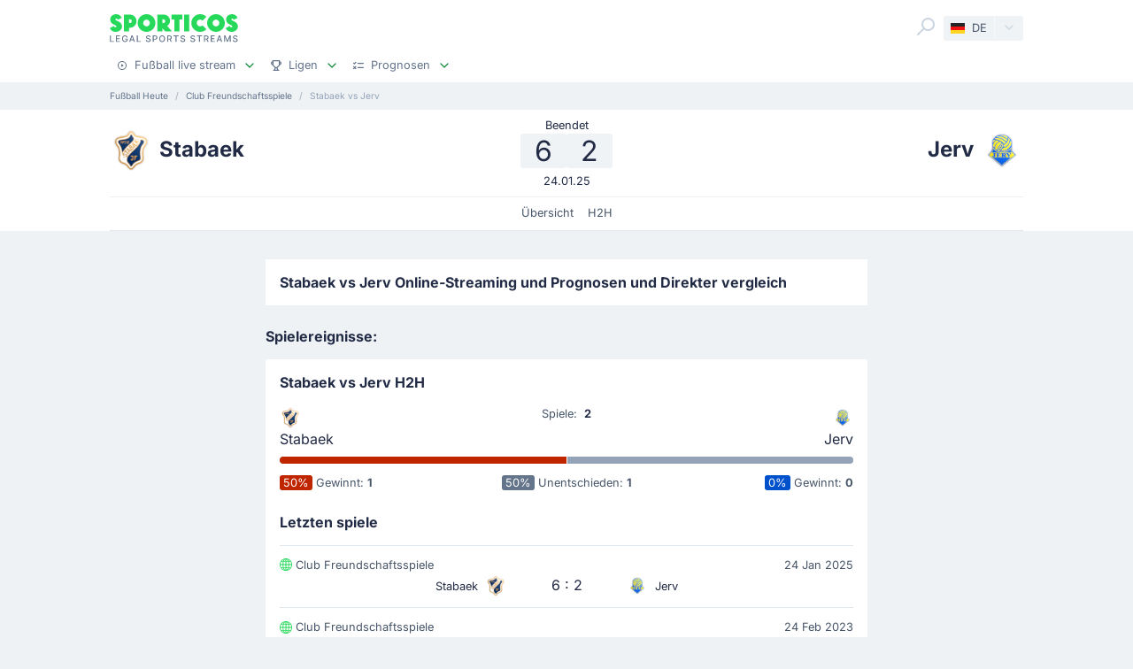

--- FILE ---
content_type: text/html;charset=utf-8
request_url: https://sporticos.com/de/match/stabaek-vs-jerv
body_size: 21213
content:
<!DOCTYPE html><html  dir="ltr" lang="de"><head><meta charset="utf-8">
<meta name="viewport" content="width=device-width, initial-scale=1">
<title>Stabaek vs Jerv - Live stream, Prognose &amp; Vorhersage, H2H - 24 Jan. 2025</title>
<link rel="preconnect" href="https://sporticos.ams3.cdn.digitaloceanspaces.com/" crossorigin="anonymous">
<link rel="preconnect" href="https://images.sporticos.com/" crossorigin="anonymous">
<link rel="preconnect" href="https://www.googletagmanager.com/" crossorigin="anonymous">
<script>window.dataLayer=window.dataLayer||[];function gtag(){dataLayer.push(arguments);}gtag('js', new Date());gtag('config', 'GTM-TVH8FT');</script>
<script>window.adsbygoogle = window.adsbygoogle || [];</script>
<link rel="stylesheet" href="/_nuxt/entry.omT-5wU_.css" crossorigin>
<link rel="stylesheet" href="/_nuxt/competitions.tn0RQdqM.css" crossorigin>
<link rel="modulepreload" as="script" crossorigin href="/_nuxt/CVcc_z7h.js">
<link rel="modulepreload" as="script" crossorigin href="/_nuxt/C9DN6q-W.js">
<link rel="modulepreload" as="script" crossorigin href="/_nuxt/CrwLMGm0.js">
<link rel="modulepreload" as="script" crossorigin href="/_nuxt/BGUVpYA6.js">
<link rel="modulepreload" as="script" crossorigin href="/_nuxt/DlL6SFwI.js">
<link rel="modulepreload" as="script" crossorigin href="/_nuxt/DXcq7mtm.js">
<link rel="modulepreload" as="script" crossorigin href="/_nuxt/D1KN3vb2.js">
<link rel="modulepreload" as="script" crossorigin href="/_nuxt/BVffHefk.js">
<link rel="modulepreload" as="script" crossorigin href="/_nuxt/DMZ8LhF6.js">
<link rel="modulepreload" as="script" crossorigin href="/_nuxt/IaxRtPbh.js">
<link rel="modulepreload" as="script" crossorigin href="/_nuxt/YTC6ddFS.js">
<link rel="modulepreload" as="script" crossorigin href="/_nuxt/C7TMFuMc.js">
<link rel="modulepreload" as="script" crossorigin href="/_nuxt/C3sRA0qa.js">
<link rel="modulepreload" as="script" crossorigin href="/_nuxt/mMaAVHjs.js">
<link rel="modulepreload" as="script" crossorigin href="/_nuxt/Ct5549SH.js">
<link rel="modulepreload" as="script" crossorigin href="/_nuxt/0r9_6cO5.js">
<link rel="modulepreload" as="script" crossorigin href="/_nuxt/-UYEgYKs.js">
<link rel="modulepreload" as="script" crossorigin href="/_nuxt/B0WLRrRi.js">
<link rel="modulepreload" as="script" crossorigin href="/_nuxt/BhtMoM5p.js">
<link rel="modulepreload" as="script" crossorigin href="/_nuxt/Bmvso5ik.js">
<link rel="preload" as="fetch" fetchpriority="low" crossorigin="anonymous" href="/_nuxt/builds/meta/7a95a53c-e392-424f-b8f6-dae12432ef2f.json">
<script type="module" src="/_nuxt/CVcc_z7h.js" crossorigin></script>
<link rel="dns-prefetch" href="https://sporticos.ams3.cdn.digitaloceanspaces.com/" crossorigin="anonymous">
<link rel="dns-prefetch" href="https://images.sporticos.com/" crossorigin="anonymous">
<meta name="msapplication-TileColor" content="#27d95a">
<meta name="msapplication-config" content="/favicons/browserconfig.xml">
<meta name="theme-color" content="#ffffff">
<meta name="google-site-verification" content="LdU0-D3Wj8Bu6gHfRBZTy6NG2C4VF4sT3JAQNiJV0Aw">
<meta name="google-site-verification" content="7Tf-AUlU4EN99e_gp8V_9NS-z4UM_21rpHb5BZoDE_U">
<meta name="ahrefs-site-verification" content="59bf9ffd02a3086b3f66025c7018a3c600eb23f60225212ebb3dcc258a6469c7">
<meta name="ga-site-verification" content="m-N09Gg_Jj6Nz9OJ5vtjzffC">
<link rel="apple-touch-icon" sizes="180x180" href="/favicons/apple-touch-icon.png">
<link rel="icon" type="image/png" sizes="96x96" href="/favicons/favicon-96x96.png">
<link rel="icon" type="image/png" sizes="48x48" href="/favicons/favicon-48x48.png">
<link rel="manifest" href="/favicons/site.webmanifest">
<link rel="mask-icon" href="/favicons/safari-pinned-tab.svg" color="#27d95a">
<link rel="shortcut icon" href="/favicons/favicon.ico">
<link id="i18n-xd" rel="alternate" href="https://sporticos.com/en-gb/match/jerv-vs-stabaek" hreflang="x-default">
<link id="i18n-alt-en" rel="alternate" href="https://sporticos.com/en-gb/match/jerv-vs-stabaek" hreflang="en">
<link id="i18n-alt-en-GB" rel="alternate" href="https://sporticos.com/en-gb/match/jerv-vs-stabaek" hreflang="en-GB">
<link id="i18n-alt-de" rel="alternate" href="https://sporticos.com/de/match/stabaek-vs-jerv" hreflang="de">
<link id="i18n-alt-es" rel="alternate" href="https://sporticos.com/es/match/stabaek-vs-jerv" hreflang="es">
<link id="i18n-alt-fr" rel="alternate" href="https://sporticos.com/fr/match/stabaek-vs-jerv" hreflang="fr">
<link id="i18n-alt-pl" rel="alternate" href="https://sporticos.com/pl/match/stabaek-vs-jerv" hreflang="pl">
<link id="i18n-alt-pt" rel="alternate" href="https://sporticos.com/pt-br/match/stabaek-vs-jerv" hreflang="pt">
<link id="i18n-alt-pt-br" rel="alternate" href="https://sporticos.com/pt-br/match/stabaek-vs-jerv" hreflang="pt-br">
<link id="i18n-can" rel="canonical" href="https://sporticos.com/de/match/stabaek-vs-jerv">
<meta id="i18n-og-url" property="og:url" content="https://sporticos.com/de/match/stabaek-vs-jerv">
<meta id="i18n-og" property="og:locale" content="de">
<meta id="i18n-og-alt-en-GB" property="og:locale:alternate" content="en_GB">
<meta id="i18n-og-alt-es" property="og:locale:alternate" content="es">
<meta id="i18n-og-alt-fr" property="og:locale:alternate" content="fr">
<meta id="i18n-og-alt-it" property="og:locale:alternate" content="it">
<meta id="i18n-og-alt-pl" property="og:locale:alternate" content="pl">
<meta id="i18n-og-alt-pt-br" property="og:locale:alternate" content="pt_br">
<meta name="description" content="Schauen Sie sich mal die Infografik für das Spiel Stabaek vs Jerv an - Sporticos.com ist ein Webservice, der Spieltagsprognosen in einer attraktiven Form von Infografiken präsentiert">
<meta property="og:title" content="Stabaek vs Jerv - Live stream, Prognose & Vorhersage, H2H">
<meta property="og:description" content="Schauen Sie sich mal die Infografik für das Spiel Stabaek vs Jerv an - Sporticos.com ist ein Webservice, der Spieltagsprognosen in einer attraktiven Form von Infografiken präsentiert">
<meta property="og:url" content="https://sporticos.com/de/match/stabaek-vs-jerv">
<meta property="og:image" content="https://images.sporticos.com/sporticos/de/match/stabaek-vs-jerv">
<meta property="og:image:width" content="1200">
<meta property="og:image:height" content="675">
<meta property="og:type" content="website">
<meta name="twitter:card" content="summary_large_image">
<meta name="twitter:title" content="Stabaek vs Jerv - Live stream, Prognose & Vorhersage, H2H">
<meta name="twitter:description" content="Schauen Sie sich mal die Infografik für das Spiel Stabaek vs Jerv an - Sporticos.com ist ein Webservice, der Spieltagsprognosen in einer attraktiven Form von Infografiken präsentiert">
<meta name="twitter:image" content="https://images.sporticos.com/sporticos/de/match/stabaek-vs-jerv">
<meta name="robots" content="max-image-preview:large">
<script type="application/ld+json">{"@context":"http://schema.org","@graph":[{"@context":"https://schema.org","@type":"BroadcastEvent","name":"Stabaek vs Jerv","description":"Club Freundschaftsspiele 1. Spieltag","url":"https://sporticos.com/de/match/stabaek-vs-jerv","startDate":"2025-01-24T14:00:00Z","endDate":"2025-01-24T15:30:00Z","isLiveBroadcast":true,"videoFormat":"HD","broadcastOfEvent":{"@context":"https://schema.org","@type":"SportsEvent","eventStatus":"http://schema.org/EventScheduled","eventAttendanceMode":"https://schema.org/MixedEventAttendanceMode","sport":"Football","name":"Stabaek vs Jerv","description":"Club Freundschaftsspiele 1. Spieltag","url":"https://sporticos.com/de/match/stabaek-vs-jerv","startDate":"2025-01-24T14:00:00Z","endDate":"2025-01-24T15:30:00Z","image":"https://images.sporticos.com/sporticos/de/match/stabaek-vs-jerv","offers":{"@type":"Offer","availability":"https://schema.org/OnlineOnly","price":0,"priceCurrency":"EUR","url":"https://sporticos.com/de/match/stabaek-vs-jerv","validFrom":"2025-01-24T14:00:00Z"},"homeTeam":{"@type":"SportsTeam","sport":"Football","name":"Stabaek","logo":"https://sporticos.ams3.cdn.digitaloceanspaces.com/soccer/teams/128/1162.png","url":"/de/team/norwegen/stabaek-if"},"awayTeam":{"@type":"SportsTeam","sport":"Football","name":"Jerv","logo":"https://sporticos.ams3.cdn.digitaloceanspaces.com/soccer/teams/128/862.png","url":"/de/team/norwegen/fk-jerv"},"location":[{"@type":"VirtualLocation","url":"https://sporticos.com/de/match/stabaek-vs-jerv"},{"@type":"Place","name":"Stabaek Stadion"}]}}]}</script>
<script type="application/ld+json">{"@context":"https://schema.org","@type":"Organization","name":"Sporticos","legalName":"Sporticos Sp. z o.o","publishingPrinciples":"https://sporticos.com/en-gb/editorial-team","description":"Sporticos.com is a source for all essential information about football every fan would ever need. We are here to provide you with match previews, post mach reports, head to head teams, and players comparisons served in a simple way. All done with the purpose to watch and experience the football we love with an understanding and rich background. Be a part of the Sporticos.com crowd and share football stats with your friends!","foundingDate":"2015","url":"https://sporticos.com/de","sameAs":["https://twitter.com/SporticosCom","https://www.linkedin.com/company/sporticos"],"logo":{"@type":"ImageObject","url":"https://sporticos.ams3.cdn.digitaloceanspaces.com/sporticos.png"},"address":{"@type":"PostalAddress","streetAddress":"Grochowska 306/308","addressLocality":"Praga-Poludnie","addressRegion":"Warszawa","postalCode":"03-840","addressCountry":{"@type":"Country","name":"Poland"}},"contactPoint":{"@type":"ContactPoint","contactType":"customer support","email":"contact@sporticos.com"},"telephone":"+48 22 114 00 04","taxID":"PL1132892214"}</script><meta name="sentry-trace" content="d6766429c4d107482dfbde7e8fb064cd-747a0237b6e0ffcf-0"/>
<meta name="baggage" content="sentry-environment=production,sentry-release=5697bdc4bafb49c51f38be6f87693146968862b0,sentry-public_key=56f29625dac54ad592ddfcf03809d54c,sentry-trace_id=d6766429c4d107482dfbde7e8fb064cd,sentry-org_id=159747,sentry-sampled=false,sentry-sample_rand=0.04235406620930526,sentry-sample_rate=0.005"/></head><body><div id="__nuxt"><div class="layout-root"><span></span><!--[--><!----><!--]--><header class="bg-white px-0-5"><div class="container"><div class="row"><div class="col-12 d-flex align-items-center mt-0-5 py-0-5"><a href="/de" class="d-flex flex-column me-auto"><i class="svg-icon" style="width:145px;height:20px;" data-icon="sporticos"><svg xmlns="http://www.w3.org/2000/svg" viewBox="0 0 145 20"><title>Sporticos</title><path fill="#27d95a" d="m0 15.736 4.712-2.384c.225.785.842 1.487 1.655 1.487.674 0 1.15-.421 1.15-.926 0-.785-.925-1.234-2.103-1.795C3.366 11.108.56 9.79.56 5.863c0-3.45 3.142-5.835 6.676-5.835 2.637 0 5.246 1.43 6.255 4.236L9.004 6.367c-.252-.897-.813-1.346-1.458-1.346-.674 0-1.038.505-1.038.898 0 .813 1.038 1.29 2.356 1.907 2.104 1.01 4.909 2.356 4.909 6.087S10.435 20 6.648 20C4.068 20 1.234 18.85 0 15.736m21.767-.308v4.18h-5.694V.392h6.76a7.518 7.518 0 0 1 0 15.035zm0-9.622v4.208h1.066a2.1 2.1 0 0 0 2.104-2.104 2.12 2.12 0 0 0-2.104-2.104zm9.762 4.208C31.529 4.488 36.017 0 41.543 0s10.014 4.488 10.014 10.014S47.069 20 41.543 20s-10.014-4.46-10.014-9.986m13.8 0c0-2.104-1.682-3.815-3.786-3.815s-3.787 1.711-3.787 3.815c0 2.076 1.683 3.787 3.787 3.787s3.787-1.711 3.787-3.787m25.05 9.593H62.72l-3.17-3.618v3.618h-5.694V.393h7.18a7.117 7.117 0 0 1 7.126 7.125c0 2.412-1.347 4.544-3.31 5.778zM59.55 5.807v4.207h1.066a2.1 2.1 0 0 0 2.104-2.104 2.12 2.12 0 0 0-2.104-2.104zm19.13 13.8h-5.694V6.115h-3.225V.393h12.117v5.722h-3.197zM84.124.393h5.695v19.214h-5.695zm25.106 16.69c-1.824 1.795-4.32 2.917-7.069 2.917-5.526 0-10.014-4.46-10.014-9.986S96.634 0 102.16 0c2.749 0 5.245 1.122 7.069 2.945l-4.404 4.376A3.8 3.8 0 0 0 102.16 6.2a3.82 3.82 0 0 0-3.815 3.815c0 2.076 1.711 3.787 3.815 3.787 1.038 0 1.991-.42 2.665-1.122zm.757-7.069C109.986 4.488 114.474 0 120 0s10.014 4.488 10.014 10.014S125.526 20 120 20s-10.014-4.46-10.014-9.986m13.801 0c0-2.104-1.683-3.815-3.787-3.815s-3.787 1.711-3.787 3.815c0 2.076 1.683 3.787 3.787 3.787s3.787-1.711 3.787-3.787m7.153 5.722 4.712-2.384c.225.785.842 1.487 1.655 1.487.673 0 1.15-.421 1.15-.926 0-.785-.925-1.234-2.104-1.795-2.047-1.01-4.852-2.328-4.852-6.255 0-3.45 3.141-5.835 6.676-5.835 2.636 0 5.245 1.43 6.255 4.236l-4.488 2.103c-.253-.897-.814-1.346-1.459-1.346-.673 0-1.038.505-1.038.898 0 .813 1.038 1.29 2.357 1.907 2.103 1.01 4.908 2.356 4.908 6.087S141.374 20 137.588 20c-2.581 0-5.414-1.15-6.648-4.264"></path></svg></i><i class="svg-icon mt-0-25" style="width:145px;height:8px;" data-icon="sporticos-subtitle"><svg xmlns="http://www.w3.org/2000/svg" fill="none" viewBox="0 0 145 8"><title>Legal Sports Stream</title><path fill="#64748b" d="M.252 7.372V.1H1.35v6.329h3.295v.944zM6.997 7.372V.1h4.56v.945H8.093V3.26h3.225V4.2H8.094v2.227H11.6v.944zM19.044 2.397a2.2 2.2 0 0 0-.277-.579 1.77 1.77 0 0 0-.952-.72A2.2 2.2 0 0 0 17.151 1q-.615 0-1.108.316-.494.317-.78.927-.285.607-.285 1.488 0 .885.288 1.495.287.61.788.927.501.315 1.14.316.593 0 1.033-.241.444-.242.686-.682.245-.444.245-1.044l.284.053H17.36v-.905h2.858v.827q0 .916-.39 1.59a2.66 2.66 0 0 1-1.073 1.038q-.681.366-1.562.366-.987 0-1.733-.455a3.1 3.1 0 0 1-1.158-1.289q-.415-.839-.415-1.989 0-.87.241-1.562T14.808 1A3 3 0 0 1 15.84.26Q16.438 0 17.144 0q.59 0 1.098.174.51.174.909.494a2.8 2.8 0 0 1 1.019 1.729zM23.102 7.372h-1.165L24.555.1h1.267l2.618 7.273h-1.165L25.219 1.42h-.057zm.195-2.848h3.779v.923h-3.779zM30.59 7.372V.1h1.097v6.329h3.296v.944zM45.048 2.01a1.04 1.04 0 0 0-.47-.781q-.411-.28-1.036-.28-.448 0-.774.141-.328.139-.508.384a.9.9 0 0 0-.178.55q0 .26.121.448.124.187.323.316.203.124.433.21.231.081.444.134l.71.185q.349.086.714.23.366.146.678.384t.505.59q.195.351.195.841 0 .618-.32 1.098-.315.48-.92.756-.6.277-1.452.277-.816 0-1.413-.26a2.2 2.2 0 0 1-.934-.734 2.13 2.13 0 0 1-.373-1.137h1.101q.032.394.256.657.227.26.579.387.354.125.777.125.465 0 .828-.146.365-.15.575-.412a.98.98 0 0 0 .21-.621.76.76 0 0 0-.185-.53 1.4 1.4 0 0 0-.494-.34q-.309-.135-.7-.238l-.859-.235q-.873-.237-1.385-.7-.508-.46-.508-1.22 0-.63.341-1.098a2.24 2.24 0 0 1 .924-.728A3.2 3.2 0 0 1 43.567 0q.738 0 1.303.26.568.258.895.713.327.45.34 1.037zM48.616 7.372V.1h2.593q.849 0 1.406.31.558.308.834.845.278.533.278 1.2 0 .671-.281 1.207a2.03 2.03 0 0 1-.838.845q-.558.31-1.403.31h-1.782v-.931h1.683q.535 0 .87-.185a1.16 1.16 0 0 0 .49-.511q.156-.323.156-.735 0-.413-.156-.732a1.12 1.12 0 0 0-.494-.5q-.334-.182-.88-.182h-1.378v6.332zM62.43 3.736q0 1.164-.426 2.003a3.13 3.13 0 0 1-1.168 1.285q-.738.448-1.68.448-.945 0-1.687-.448-.738-.45-1.164-1.289-.427-.838-.426-2 0-1.164.426-1.998.426-.84 1.164-1.286A3.2 3.2 0 0 1 59.156 0q.942 0 1.68.451.742.447 1.168 1.286.426.834.426 1.999m-1.086 0q0-.888-.288-1.495-.285-.61-.781-.924a2.03 2.03 0 0 0-1.119-.316q-.629 0-1.122.316-.494.314-.781.924-.285.607-.284 1.495 0 .888.284 1.498.287.607.781.924.494.312 1.122.312.626 0 1.119-.312.497-.317.781-.924.288-.61.288-1.498M64.898 7.372V.1h2.593q.844 0 1.402.292.561.29.838.806.278.51.278 1.182 0 .668-.281 1.176a1.9 1.9 0 0 1-.838.784q-.558.281-1.403.281h-1.964v-.945h1.865q.533 0 .866-.152.338-.153.494-.444a1.46 1.46 0 0 0 .156-.7q0-.411-.16-.714a1.03 1.03 0 0 0-.493-.461q-.334-.164-.877-.164h-1.378v6.332zm3.59-3.281 1.797 3.281h-1.25l-1.76-3.281zM72.085 1.044V.099h5.629v.945h-2.27v6.328h-1.093V1.044zM84.024 2.01a1.04 1.04 0 0 0-.469-.781q-.411-.28-1.037-.28-.447 0-.774.141-.327.139-.508.384a.9.9 0 0 0-.177.55q0 .26.12.448.125.187.324.316.203.124.433.21.231.081.444.134l.71.185q.348.086.714.23.366.146.678.384t.504.59q.195.351.196.841 0 .618-.32 1.098-.315.48-.92.756-.6.277-1.452.277-.818 0-1.413-.26a2.2 2.2 0 0 1-.934-.734 2.13 2.13 0 0 1-.373-1.137h1.1q.033.394.256.657.228.26.58.387.354.125.777.125.465 0 .827-.146.366-.15.575-.412a.98.98 0 0 0 .21-.621.76.76 0 0 0-.185-.53 1.4 1.4 0 0 0-.493-.34q-.31-.135-.7-.238l-.86-.235q-.873-.237-1.384-.7-.508-.46-.508-1.22 0-.63.341-1.098.34-.469.923-.728A3.2 3.2 0 0 1 82.543 0q.74 0 1.303.26.569.258.895.713.327.45.341 1.037zM95.306 2.01a1.04 1.04 0 0 0-.469-.781q-.411-.28-1.037-.28-.447 0-.774.141-.327.139-.508.384a.9.9 0 0 0-.177.55q0 .26.12.448.125.187.324.316.203.124.433.21.231.081.444.134l.71.185q.348.086.714.23.366.146.678.384t.504.59q.195.351.196.841 0 .618-.32 1.098-.315.48-.92.756-.6.277-1.452.277-.817 0-1.413-.26a2.2 2.2 0 0 1-.934-.734 2.13 2.13 0 0 1-.373-1.137h1.1q.033.394.256.657.228.26.58.387.354.125.777.125.465 0 .827-.146.366-.15.576-.412a.98.98 0 0 0 .21-.621.76.76 0 0 0-.186-.53 1.4 1.4 0 0 0-.493-.34q-.31-.135-.7-.238l-.86-.235q-.872-.237-1.384-.7-.508-.46-.508-1.22 0-.63.341-1.098.34-.469.923-.728A3.2 3.2 0 0 1 93.825 0q.74 0 1.303.26.57.258.895.713.327.45.341 1.037zM98.516 1.044V.099h5.629v.945h-2.269v6.328h-1.094V1.044zM106.489 7.372V.1h2.592q.845 0 1.403.292.56.29.838.806.277.51.277 1.182 0 .668-.281 1.176a1.9 1.9 0 0 1-.838.784q-.558.281-1.403.281h-1.963v-.945h1.864q.533 0 .866-.152.338-.153.494-.444.156-.29.156-.7 0-.411-.159-.714a1.04 1.04 0 0 0-.494-.461q-.334-.164-.877-.164h-1.378v6.332zm3.59-3.281 1.797 3.281h-1.25l-1.762-3.281zM114.034 7.372V.1h4.56v.945h-3.463V3.26h3.225V4.2h-3.225v2.227h3.505v.944zM121.774 7.372h-1.165L123.226.1h1.268l2.617 7.273h-1.165L123.89 1.42h-.057zm.195-2.848h3.778v.923h-3.778zM129.261.1h1.332l2.315 5.653h.086l2.315-5.654h1.332v7.273h-1.044V2.11h-.068l-2.145 5.253h-.866l-2.145-5.256h-.068v5.266h-1.044zM143.303 2.01a1.04 1.04 0 0 0-.469-.781q-.412-.28-1.037-.28-.448 0-.774.141-.327.139-.508.384a.9.9 0 0 0-.178.55q0 .26.121.448.125.187.323.316.203.124.433.21.231.081.444.134l.711.185q.348.086.713.23.366.146.679.384.312.238.504.59.195.351.195.841 0 .618-.319 1.098-.317.48-.92.756-.6.277-1.453.277-.816 0-1.413-.26a2.2 2.2 0 0 1-.934-.734 2.13 2.13 0 0 1-.373-1.137h1.101q.032.394.256.657.226.26.579.387.355.125.777.125.465 0 .828-.146.365-.15.575-.412a.98.98 0 0 0 .21-.621.76.76 0 0 0-.185-.53 1.4 1.4 0 0 0-.494-.34 5 5 0 0 0-.699-.238l-.86-.235q-.873-.237-1.385-.7-.507-.46-.507-1.22 0-.63.34-1.098.342-.469.924-.728A3.2 3.2 0 0 1 141.822 0q.738 0 1.303.26.568.258.895.713.326.45.341 1.037z"></path></svg></i></a><div class="d-flex"><form class="position-relative bg-white me-0-5"><div class="search-container d-flex justify-content-start align-items-md-end"><button type="button"><svg class="svg-icon svg-icon-size-24 fill-gray-400" style="" data-v-da5f7ea8><use href="/sprites/common.6e6ebf9e.svg#search" data-v-da5f7ea8></use></svg></button><!----><!----></div></form><div class="small bg-gray-200 rounded transition-background-color position-relative"><button class="flex-container cursor-pointer text-secondary" type="button"><span class="flex-container p-0-5"><svg class="svg-icon me-0-5" style="width:16px;height:12px;" data-v-da5f7ea8><use href="/sprites/common.6e6ebf9e.svg#de" data-v-da5f7ea8></use></svg><span>DE</span></span><span class="language-switcher__arrow flex-container h-100 bg-gray-100-hover px-0-5 border-start border-1 border-light radius-right"><svg class="svg-icon svg-icon-size-16 transition-fill fill-gray-400" style="" data-v-da5f7ea8><use href="/sprites/common.6e6ebf9e.svg#chevron-down" data-v-da5f7ea8></use></svg></span></button><!----></div></div><button class="main-navigation-trigger d-block d-md-none is-closed hamburger hamburger--squeeze ms-0-5" type="button"><span class="hamburger-box"><span class="hamburger-inner"></span></span><span class="visually-hidden"> Menu </span></button></div><nav class="header-bottom-menu__slide col-12"><ul class="flex-container no-bullet m-0 flex-column justify-content-center flex-md-row justify-content-md-start"><!--[--><li class="small mt-0-5 mt-md-0 header-bottom-menu__item"><a class="flex-container justify-content-between align-items-center p-0-5" href="/de"><span class="flex-container align-items-center justify-content-md-start text-gray-600 text-dark-hover"><svg class="svg-icon svg-icon-size-12 me-0-5 fill-gray-600" style="" data-v-da5f7ea8><use href="/sprites/common.6e6ebf9e.svg#play" data-v-da5f7ea8></use></svg><span>Fußball live stream</span></span><span class="flex-container ms-0-5"><svg class="svg-icon svg-icon-size-16 fill-green" style="" data-v-da5f7ea8><use href="/sprites/common.6e6ebf9e.svg#chevron-down" data-v-da5f7ea8></use></svg></span></a><div class="navbar-submenu bg-white pt-1 px-1 d-none"><div class="d-block container"><!--[--><div class="d-flex"><!--[--><a href="/de" class="d-flex align-items-center text-bold ms-0-5">Fußball live stream <svg class="svg-icon svg-icon-size-16 fill-green" style="" data-v-da5f7ea8><use href="/sprites/common.6e6ebf9e.svg#chevron-right" data-v-da5f7ea8></use></svg></a><a href="/de/fussball-im-tv" class="d-flex align-items-center text-bold ms-0-5">Fußball im TV <svg class="svg-icon svg-icon-size-16 fill-green" style="" data-v-da5f7ea8><use href="/sprites/common.6e6ebf9e.svg#chevron-right" data-v-da5f7ea8></use></svg></a><!--]--></div><hr class="my-0-5"><!--]--><div class="container"><div class="row"><!--[--><div class="col-md-5 col-lg-3"><div class="d-block ps-0-5 my-0-5"><strong class="py-0-5">Andere Seiten</strong><div class="row"><!--[--><div class="col-md-auto"><ul class="no-bullet"><!--[--><!--]--></ul></div><!--]--></div></div></div><div class="col-md-7 col-lg-9"><div class="d-block ps-0-5 my-0-5"><strong class="py-0-5">Fußball live stream</strong><div class="row"><!--[--><div class="col-md-auto"><ul class="no-bullet"><!--[--><li class="pt-0-5"><a href="/de/team/osterreich/fc-salzburg" class="">FC Salzburg</a></li><li class="pt-0-5"><a href="/de/team/deutschland/schalke-04" class="">Schalke</a></li><li class="pt-0-5"><a href="/de/team/deutschland/werder-bremen" class="">Werder Bremen</a></li><li class="pt-0-5"><a href="/de/team/deutschland/bayern-munchen" class="">Bayern Munich</a></li><li class="pt-0-5"><a href="/de/team/deutschland/borussia-dortmund" class="">Borussia Dortmund</a></li><!--]--></ul></div><div class="col-md-auto"><ul class="no-bullet"><!--[--><li class="pt-0-5"><a href="/de/team/deutschland/rb-leipzig" class="">RB Leipzig</a></li><!--]--></ul></div><!--]--></div></div></div><!--]--></div></div></div></div></li><li class="small mt-0-5 mt-md-0 header-bottom-menu__item"><a class="flex-container justify-content-between align-items-center p-0-5" href="/de/alle-ligen"><span class="flex-container align-items-center justify-content-md-start text-gray-600 text-dark-hover"><svg class="svg-icon svg-icon-size-12 me-0-5 fill-gray-600" style="" data-v-da5f7ea8><use href="/sprites/common.6e6ebf9e.svg#goblet" data-v-da5f7ea8></use></svg><span>Ligen</span></span><span class="flex-container ms-0-5"><svg class="svg-icon svg-icon-size-16 fill-green" style="" data-v-da5f7ea8><use href="/sprites/common.6e6ebf9e.svg#chevron-down" data-v-da5f7ea8></use></svg></span></a><div class="navbar-submenu bg-white pt-1 px-1 d-none"><div class="d-block container"><!--[--><div class="d-flex"><!--[--><a href="/de/alle-ligen" class="d-flex align-items-center text-bold ms-0-5">Ligen <svg class="svg-icon svg-icon-size-16 fill-green" style="" data-v-da5f7ea8><use href="/sprites/common.6e6ebf9e.svg#chevron-right" data-v-da5f7ea8></use></svg></a><!--]--></div><hr class="my-0-5"><!--]--><div class="container"><div class="row"><!--[--><div class="col-md-6 col-lg-3"><div class="d-block ps-0-5 my-0-5"><strong class="py-0-5">Vereinigte Staaten</strong><div class="row"><!--[--><div class="col-md-auto"><ul class="no-bullet"><!--[--><!--]--></ul></div><!--]--></div></div></div><div class="col-md-6 col-lg-3"><div class="d-block ps-0-5 my-0-5"><strong class="py-0-5">Top-Ligen</strong><div class="row"><!--[--><div class="col-md-auto"><ul class="no-bullet"><!--[--><li class="pt-0-5"><a href="/de/league/club-world-cup" class="">Club World Cup</a></li><li class="pt-0-5"><a href="/de/league/uefa-europa-league" class="">UEFA Europa League</a></li><li class="pt-0-5"><a href="/de/league/uefa-champions-league" class="">UEFA Champions League</a></li><li class="pt-0-5"><a href="/de/league/england/premier-league" class="">Premier League</a></li><li class="pt-0-5"><a href="/de/league/italien/serie-a" class="">Serie A</a></li><li class="pt-0-5"><a href="/de/league/deutschland/bundesliga" class="">Bundesliga</a></li><li class="pt-0-5"><a href="/de/league/spanien/laliga" class="">LaLiga</a></li><!--]--></ul></div><!--]--></div></div></div><!--]--></div></div></div></div></li><li class="small mt-0-5 mt-md-0 header-bottom-menu__item"><a class="flex-container justify-content-between align-items-center p-0-5" href="/de/prognosen"><span class="flex-container align-items-center justify-content-md-start text-gray-600 text-dark-hover"><svg class="svg-icon svg-icon-size-12 me-0-5 fill-gray-600" style="" data-v-da5f7ea8><use href="/sprites/common.6e6ebf9e.svg#tasks" data-v-da5f7ea8></use></svg><span>Prognosen</span></span><span class="flex-container ms-0-5"><svg class="svg-icon svg-icon-size-16 fill-green" style="" data-v-da5f7ea8><use href="/sprites/common.6e6ebf9e.svg#chevron-down" data-v-da5f7ea8></use></svg></span></a><div class="navbar-submenu bg-white pt-1 px-1 d-none"><div class="d-block container"><!--[--><div class="d-flex"><!--[--><a href="/de/prognosen" class="d-flex align-items-center text-bold ms-0-5">Prognosen <svg class="svg-icon svg-icon-size-16 fill-green" style="" data-v-da5f7ea8><use href="/sprites/common.6e6ebf9e.svg#chevron-right" data-v-da5f7ea8></use></svg></a><!--]--></div><hr class="my-0-5"><!--]--><div class="container"><div class="row"><!--[--><div class="col-md-6 col-lg-4"><div class="d-block ps-0-5 my-0-5"><strong class="py-0-5"></strong><div class="row"><!--[--><div class="col-md-auto"><ul class="no-bullet"><!--[--><li class="pt-0-5"><a href="/de/prognosen/1x2" class="">1x2</a></li><li class="pt-0-5"><a href="/de/prognosen/unter-ueber-2-5-tore" class="">Über 2.5</a></li><!--]--></ul></div><div class="col-md-auto"><ul class="no-bullet"><!--[--><li class="pt-0-5"><a href="/de/prognosen/beide-teams-treffen" class="">BTTS</a></li><!--]--></ul></div><!--]--></div></div></div><!--]--></div></div></div></div></li><!--]--></ul></nav></div></div></header><div class="d-flex d-md-none fixed-bottom bg-white row border-top border-1 border-gray-300 shadow-top-gray"><!--[--><a href="/de" class="col d-flex flex-column align-items-center justify-content-center p-0-5 text-secondary fill-gray-400" exact="true"><i class="svg-icon svg-icon-size-16" style="" data-icon="play"><svg xmlns="http://www.w3.org/2000/svg" width="24" height="24" viewBox="0 0 24 24"><path fill-rule="evenodd" d="M2 12c0 5.523 4.477 10 10 10s10-4.477 10-10S17.523 2 12 2 2 6.477 2 12m2 0a8 8 0 1 1 16 0 8 8 0 0 1-16 0m6.528-2.882a1 1 0 0 1 1.027.05l3 2a1 1 0 0 1 0 1.664l-3 2A1 1 0 0 1 10 14v-4a1 1 0 0 1 .528-.882" clip-rule="evenodd"></path></svg></i><small class="mt-0-5 text-center">Streams</small></a><a href="/de/fussball-im-tv" class="col d-flex flex-column align-items-center justify-content-center p-0-5 text-secondary fill-gray-400" exact="false"><i class="svg-icon svg-icon-size-16" style="" data-icon="ontv"><svg xmlns="http://www.w3.org/2000/svg" width="12" height="12" viewBox="0 0 12 12"><path fill-rule="evenodd" d="M8.197 1.08c.296.157.392.498.214.761L7.104 3.778h2.021c1.036 0 1.875.746 1.875 1.666v3.89c0 .92-.84 1.666-1.875 1.666h-6.25C1.839 11 1 10.254 1 9.333V5.444c0-.92.84-1.666 1.875-1.666h1.332l-.602-.803c-.191-.255-.114-.6.173-.77.288-.17.676-.102.867.154l1.031 1.374L7.34 1.27c.178-.263.562-.349.858-.19m-2.83 3.809h3.758c.345 0 .625.249.625.555v3.89c0 .306-.28.555-.625.555h-6.25c-.345 0-.625-.249-.625-.556V5.444c0-.306.28-.555.625-.555z" clip-rule="evenodd"></path></svg></i><small class="mt-0-5 text-center">Im TV</small></a><a href="/de/prognosen" class="col d-flex flex-column align-items-center justify-content-center p-0-5 text-secondary fill-gray-400" exact="false"><i class="svg-icon svg-icon-size-16" style="" data-icon="tasks"><svg xmlns="http://www.w3.org/2000/svg" width="10" height="8" viewBox="0 0 10 8"><path d="m2.131.662-.988 1.079-.259-.311a.5.5 0 1 0-.768.64l.625.75a.5.5 0 0 0 .753.018l1.375-1.5A.5.5 0 0 0 2.13.662M4.5 2.5h5a.5.5 0 1 0 0-1h-5a.5.5 0 0 0 0 1m0 3a.5.5 0 0 0 0 1h5a.5.5 0 1 0 0-1zm-2.354-.854-.646.647-.646-.647a.5.5 0 0 0-.708.708L.793 6l-.647.646a.5.5 0 0 0 .708.708l.646-.647.646.647a.5.5 0 0 0 .708-.708L2.207 6l.647-.646a.5.5 0 0 0-.708-.708"></path></svg></i><small class="mt-0-5 text-center">Prognosen</small></a><a href="/de/alle-ligen" class="col d-flex flex-column align-items-center justify-content-center p-0-5 text-secondary fill-gray-400" exact="true"><i class="svg-icon svg-icon-size-16" style="" data-icon="goblet"><svg xmlns="http://www.w3.org/2000/svg" width="10" height="10" viewBox="0 0 10 10"><path d="M8 0a.5.5 0 0 1 .5.5v.518a1.75 1.75 0 0 1 0 3.464v.103a1 1 0 0 1-.332.744L6.375 6.938 6.89 9h.61a.5.5 0 0 1 0 1h-5a.5.5 0 0 1 0-1h.61l.515-2.062-1.793-1.61a1 1 0 0 1-.332-.743v-.103a1.75 1.75 0 0 1 0-3.464V.5A.5.5 0 0 1 2 0zM2.5 4.585l2.166 1.943a.5.5 0 0 0 .668 0L7.5 4.585V1h-5zm-1-2.542a.75.75 0 0 0 0 1.414zm7 0v1.414a.75.75 0 0 0 0-1.414M5.86 9l-.358-1.43c-.324.115-.68.115-1.004 0L4.14 9z"></path></svg></i><small class="mt-0-5 text-center">Ligen</small></a><!--]--><!----></div><main><!--[--><!--[--><div class="mb-3 position-relative"><div class="container"><ol class="sp-breadcrumb d-flex my-0-5 small no-bullet text-ellipsis" itemscope itemtype="https://schema.org/BreadcrumbList"><!--[--><li class="sp-breadcrumb-item small" itemprop="itemListElement" itemscope itemtype="https://schema.org/ListItem"><a href="/de" class="text-gray-600" itemid="/de" itemprop="item" itemscope itemtype="https://schema.org/WebPage"><span itemprop="name">Fußball Heute</span></a><meta content="1" itemprop="position"></li><li class="sp-breadcrumb-item small" itemprop="itemListElement" itemscope itemtype="https://schema.org/ListItem"><a href="/de/league/club-freundschaftsspiele" class="text-gray-600" itemid="/de/league/club-freundschaftsspiele" itemprop="item" itemscope itemtype="https://schema.org/WebPage"><span itemprop="name">Club Freundschaftsspiele</span></a><meta content="2" itemprop="position"></li><li class="text-ellipsis sp-breadcrumb-item small" itemprop="itemListElement" itemscope itemtype="https://schema.org/ListItem"><span class="text-gray-500" itemprop="name"><span class="bc-label">Stabaek vs Jerv</span></span><meta content="3" itemprop="position"></li><!--]--></ol></div><div class="match-header" data-id="router-offset-top"><div class="bg-danger text-white text-center" style="display:none;"></div><div class="bg-white pt-0-5"><div class="container pb-0-5"><div class="row"><div class="col-12"><div class="flex-container align-items-center justify-content-between"><a href="/de/team/norwegen/stabaek-if" class="d-md-flex w-40"><div class="mb-0-25 me-0-5"><img alt="Stabaek" height="48" loading="lazy" src="https://sporticos.ams3.cdn.digitaloceanspaces.com/soccer/teams/64/1162.png" srcset="https://sporticos.ams3.cdn.digitaloceanspaces.com/soccer/teams/128/1162.png 2x, https://sporticos.ams3.cdn.digitaloceanspaces.com/soccer/teams/64/1162.png 1x" width="48"></div><h2 class="h3 mt-0-5 d-none d-md-block">Stabaek</h2><h2 class="small d-block d-md-none">Stabaek</h2></a><div class="flex-container flex-column text-center text-nowrap ms-0-5 me-0-5"><small class="">Beendet</small><div class="h1 text-reset mb-0-25"><span class="bg-gray-200 rounded pe-1 ps-1">6</span><span class="bg-gray-200 rounded pe-1 ps-1">2</span></div><small>24.01.25</small><!----></div><a href="/de/team/norwegen/fk-jerv" class="d-md-flex text-end flex-md-row-reverse w-40"><div class="mb-0-25 ms-0-5"><img alt="Jerv" height="48" loading="lazy" src="https://sporticos.ams3.cdn.digitaloceanspaces.com/soccer/teams/64/862.png" srcset="https://sporticos.ams3.cdn.digitaloceanspaces.com/soccer/teams/128/862.png 2x, https://sporticos.ams3.cdn.digitaloceanspaces.com/soccer/teams/64/862.png 1x" width="48"></div><h2 class="h3 mt-0-5 d-none d-md-block">Jerv</h2><h2 class="small d-block d-md-none">Jerv</h2></a></div></div><!----></div></div><div class="container"><hr class="my-0"><div class="match-tabs text-center border-bottom border-1 border-gray-300"><!--[--><a aria-current="page" href="/de/match/stabaek-vs-jerv#overview" class="router-link-active router-link-exact-active d-inline-block cursor-pointer p-0-5 border-bottom border-2 rounded-0 small border-transparent text-secondary">Übersicht</a><a aria-current="page" href="/de/match/stabaek-vs-jerv#head_to_head" class="router-link-active router-link-exact-active d-inline-block cursor-pointer p-0-5 border-bottom border-2 rounded-0 small border-transparent text-secondary">H2H</a><!--]--></div></div></div><div class="fixed-top w-100 bg-white pt-0-5 match-header-fixed" style="display:none;"><div class="container"><div class="flex-container justify-content-between"><div class="flex-container align-items-center"><img alt="Stabaek" height="32" loading="lazy" src="https://sporticos.ams3.cdn.digitaloceanspaces.com/soccer/teams/64/1162.png" srcset="https://sporticos.ams3.cdn.digitaloceanspaces.com/soccer/teams/128/1162.png 2x, https://sporticos.ams3.cdn.digitaloceanspaces.com/soccer/teams/64/1162.png 1x" width="32"><div class="d-none d-md-block h5 mb-0 ms-0-5">Stabaek</div></div><div class="h4 text-center">6:2</div><div class="flex-container align-items-center"><div class="d-none d-md-block h5 mb-0 me-0-5">Jerv</div><img alt="Jerv" height="32" loading="lazy" src="https://sporticos.ams3.cdn.digitaloceanspaces.com/soccer/teams/64/862.png" srcset="https://sporticos.ams3.cdn.digitaloceanspaces.com/soccer/teams/128/862.png 2x, https://sporticos.ams3.cdn.digitaloceanspaces.com/soccer/teams/64/862.png 1x" width="32"></div></div><hr class="my-0"><div class="match-tabs text-center border-bottom border-1 border-gray-300"><!--[--><a aria-current="page" href="/de/match/stabaek-vs-jerv#overview" class="router-link-active router-link-exact-active d-inline-block cursor-pointer p-0-5 border-bottom border-2 rounded-0 small border-transparent text-secondary">Übersicht</a><a aria-current="page" href="/de/match/stabaek-vs-jerv#head_to_head" class="router-link-active router-link-exact-active d-inline-block cursor-pointer p-0-5 border-bottom border-2 rounded-0 small border-transparent text-secondary">H2H</a><!--]--></div></div></div></div><div class="container overflow-hidden mt-2"><div class="row"><div class="col-lg-8 offset-lg-2 col-12"><header class="mb-0-5 text-center bg-white mb-0 p-1" id="overview" data-id="scroll-spy-item"><h1 class="flex-container align-items-center mb-0 h6">Stabaek vs Jerv Online-Streaming und Prognosen und Direkter vergleich <!--[--><!--]--></h1><!----></header><!----><hr class="m-0"><!----><!----><div class="mt-1" match-slug="stabaek-vs-jerv"><header class="col h6 mb-1">Spielereignisse:</header><!----><!--[--><!----><!----><!----><!----><div class="rounded p-1 bg-white mb-1" id="head_to_head" data-id="scroll-spy-item"><!--[--><header><h2 class="h6">Stabaek vs Jerv H2H</h2></header><!--[--><!----><div><div class="row pt-0-5 pb-0-5"><div class="text-start col-4"><img alt="Stabaek" height="24" loading="lazy" src="https://sporticos.ams3.cdn.digitaloceanspaces.com/soccer/teams/64/1162.png" srcset="https://sporticos.ams3.cdn.digitaloceanspaces.com/soccer/teams/128/1162.png 2x, https://sporticos.ams3.cdn.digitaloceanspaces.com/soccer/teams/64/1162.png 1x" width="24"><br class="d-block d-md-none"><label class="text-ellipsis-2-lines" for="home">Stabaek</label></div><div class="col-4 text-center small"><span class="text-secondary">Spiele:  </span><strong>2</strong></div><div class="text-end col-4"><img alt="Jerv" height="24" loading="lazy" src="https://sporticos.ams3.cdn.digitaloceanspaces.com/soccer/teams/64/862.png" srcset="https://sporticos.ams3.cdn.digitaloceanspaces.com/soccer/teams/128/862.png 2x, https://sporticos.ams3.cdn.digitaloceanspaces.com/soccer/teams/64/862.png 1x" width="24"><br class="d-block d-md-none"><label class="text-ellipsis-2-lines" for="away">Jerv</label></div></div><div class="bs-progress" style="height:0.5rem;"><!--[--><div aria-valuemax="100" aria-valuemin="0" aria-valuenow="50" class="bs-progress-bar bg-danger-dark" role="progressbar" style="width:50%;"></div><div aria-valuemax="100" aria-valuemin="0" aria-valuenow="50" class="bs-progress-bar bg-gray-500" role="progressbar" style="width:50%;"></div><!----><!--]--></div><div class="row pt-0-5 pb-0-5"><div class="col-4 text-start"><span id="home" class="bg-danger-dark small text-white rounded simple-badge-small me-0-25">50%</span><br class="d-block d-md-none"><small class="text-nowrap text-secondary">Gewinnt: <strong>1</strong></small></div><div class="col-4 text-center"><span id="away" class="bg-gray-600 small text-white rounded simple-badge-small me-0-25">50%</span><br class="d-block d-md-none"><small class="text-nowrap text-secondary">Unentschieden: <strong>1</strong></small></div><div class="col-4 text-end"><span id="away" class="bg-blue small text-white rounded simple-badge-small me-0-25">0%</span><br class="d-block d-md-none"><small class="text-nowrap text-secondary">Gewinnt: <strong>0</strong></small></div></div></div><div class="mt-1"><header class="h6">Letzten spiele</header><ol class="no-bullet mt-1" show-first-top-border="false"><!--[--><li class="border-top border-1 border-gray-300 py-0-5 mb-0-25"><div class="row"><div class="col-6 text-nowrap text-ellipsis overflow-hidden"><img alt="Flag null" height="14" loading="lazy" src="/flags/WORLD.svg" width="14" class="me-0-25"><small class="text-secondary">Club Freundschaftsspiele</small></div><div class="col-6 text-end"><small class="text-secondary">24 Jan 2025</small></div></div><div class="row"><div class="col-5 text-end overflow-hidden text-ellipsis text-nowrap"><small>Stabaek</small><img alt="Stabaek" height="24" loading="lazy" src="https://sporticos.ams3.cdn.digitaloceanspaces.com/soccer/teams/64/1162.png" srcset="https://sporticos.ams3.cdn.digitaloceanspaces.com/soccer/teams/128/1162.png 2x, https://sporticos.ams3.cdn.digitaloceanspaces.com/soccer/teams/64/1162.png 1x" width="24" class="ms-0-5"></div><div class="col-2 text-center text-nowrap"><span class="simple-badge rounded">6 : 2</span></div><div class="col-5 overflow-hidden text-ellipsis text-nowrap"><img alt="Jerv" height="24" loading="lazy" src="https://sporticos.ams3.cdn.digitaloceanspaces.com/soccer/teams/64/862.png" srcset="https://sporticos.ams3.cdn.digitaloceanspaces.com/soccer/teams/128/862.png 2x, https://sporticos.ams3.cdn.digitaloceanspaces.com/soccer/teams/64/862.png 1x" width="24" class="me-0-5"><small>Jerv</small></div></div></li><li class="border-top border-1 border-gray-300 py-0-5 mb-0-25"><div class="row"><div class="col-6 text-nowrap text-ellipsis overflow-hidden"><img alt="Flag null" height="14" loading="lazy" src="/flags/WORLD.svg" width="14" class="me-0-25"><small class="text-secondary">Club Freundschaftsspiele</small></div><div class="col-6 text-end"><small class="text-secondary">24 Feb 2023</small></div></div><div class="row"><div class="col-5 text-end overflow-hidden text-ellipsis text-nowrap"><small>Stabaek</small><img alt="Stabaek" height="24" loading="lazy" src="https://sporticos.ams3.cdn.digitaloceanspaces.com/soccer/teams/64/1162.png" srcset="https://sporticos.ams3.cdn.digitaloceanspaces.com/soccer/teams/128/1162.png 2x, https://sporticos.ams3.cdn.digitaloceanspaces.com/soccer/teams/64/1162.png 1x" width="24" class="ms-0-5"></div><div class="col-2 text-center text-nowrap"><span class="simple-badge rounded">0 : 0</span></div><div class="col-5 overflow-hidden text-ellipsis text-nowrap"><img alt="Jerv" height="24" loading="lazy" src="https://sporticos.ams3.cdn.digitaloceanspaces.com/soccer/teams/64/862.png" srcset="https://sporticos.ams3.cdn.digitaloceanspaces.com/soccer/teams/128/862.png 2x, https://sporticos.ams3.cdn.digitaloceanspaces.com/soccer/teams/64/862.png 1x" width="24" class="me-0-5"><small>Jerv</small></div></div></li><!--]--></ol></div><!----><!--]--><!--]--></div><div class="rounded p-1 bg-white mb-1" id="form" data-id="scroll-spy-item"><!--[--><header><h2 class="h6">Stabaek vs Jerv Formular</h2></header><!--[--><!----><div class="row"><div class="col-md-6"><div class="col"><header class="flex-container flex-row align-items-center mt-1"><img alt="Stabaek" height="24" loading="lazy" src="https://sporticos.ams3.cdn.digitaloceanspaces.com/soccer/teams/64/1162.png" srcset="https://sporticos.ams3.cdn.digitaloceanspaces.com/soccer/teams/128/1162.png 2x, https://sporticos.ams3.cdn.digitaloceanspaces.com/soccer/teams/64/1162.png 1x" width="24" class="me-0-5"><span>Stabaek</span><div class="text-end flex-grow-1"><!--[--><span class="d-inline-block ms-0-25 p-0-25 rounded-circle bg-success"></span><span class="d-inline-block ms-0-25 p-0-25 rounded-circle bg-danger"></span><span class="d-inline-block ms-0-25 p-0-25 rounded-circle bg-danger"></span><span class="d-inline-block ms-0-25 p-0-25 rounded-circle bg-danger"></span><span class="d-inline-block ms-0-25 p-0-25 rounded-circle bg-success"></span><!--]--></div></header><ol class="no-bullet mt-1"><!--[--><li class="border-top border-1 border-gray-300 py-0-5 mb-0-25"><div class="row"><div class="col-6 text-nowrap text-ellipsis overflow-hidden"><img alt="Flag null" height="14" loading="lazy" src="/flags/WORLD.svg" width="14" class="me-0-25"><small class="text-secondary">Club Freundschaftsspiele</small></div><div class="col-6 text-end"><small class="text-secondary">23 Jan 2026</small></div></div><div class="row"><div class="pe-0-5 col-5 text-end overflow-hidden text-ellipsis text-nowrap"><small>Stabaek</small><!----></div><div class="col-2 text-center text-nowrap"><span class="text-white bg-success simple-badge rounded">3 : 0</span></div><div class="ps-0-5 col-5 overflow-hidden text-ellipsis text-nowrap"><!----><small>Baerum</small></div></div></li><li class="border-top border-1 border-gray-300 py-0-5 mb-0-25"><div class="row"><div class="col-6 text-nowrap text-ellipsis overflow-hidden"><img alt="Flag NOR" height="14" loading="lazy" src="/flags/NOR.svg" width="14" class="me-0-25"><small class="text-secondary">1. Division</small></div><div class="col-6 text-end"><small class="text-secondary">8 Nov 2025</small></div></div><div class="row"><div class="pe-0-5 col-5 text-end overflow-hidden text-ellipsis text-nowrap"><small>Lilleström SK</small><!----></div><div class="col-2 text-center text-nowrap"><span class="text-white bg-danger simple-badge rounded">3 : 0</span></div><div class="ps-0-5 col-5 overflow-hidden text-ellipsis text-nowrap"><!----><small>Stabaek</small></div></div></li><li class="border-top border-1 border-gray-300 py-0-5 mb-0-25"><div class="row"><div class="col-6 text-nowrap text-ellipsis overflow-hidden"><img alt="Flag NOR" height="14" loading="lazy" src="/flags/NOR.svg" width="14" class="me-0-25"><small class="text-secondary">1. Division</small></div><div class="col-6 text-end"><small class="text-secondary">2 Nov 2025</small></div></div><div class="row"><div class="pe-0-5 col-5 text-end overflow-hidden text-ellipsis text-nowrap"><small>Stabaek</small><!----></div><div class="col-2 text-center text-nowrap"><span class="text-white bg-danger simple-badge rounded">1 : 5</span></div><div class="ps-0-5 col-5 overflow-hidden text-ellipsis text-nowrap"><!----><small>Lyn 1896 FK</small></div></div></li><li class="border-top border-1 border-gray-300 py-0-5 mb-0-25"><div class="row"><div class="col-6 text-nowrap text-ellipsis overflow-hidden"><img alt="Flag NOR" height="14" loading="lazy" src="/flags/NOR.svg" width="14" class="me-0-25"><small class="text-secondary">1. Division</small></div><div class="col-6 text-end"><small class="text-secondary">29 Okt 2025</small></div></div><div class="row"><div class="pe-0-5 col-5 text-end overflow-hidden text-ellipsis text-nowrap"><small>Mjondalen</small><!----></div><div class="col-2 text-center text-nowrap"><span class="text-white bg-danger simple-badge rounded">3 : 2</span></div><div class="ps-0-5 col-5 overflow-hidden text-ellipsis text-nowrap"><!----><small>Stabaek</small></div></div></li><li class="border-top border-1 border-gray-300 py-0-5 mb-0-25"><div class="row"><div class="col-6 text-nowrap text-ellipsis overflow-hidden"><img alt="Flag NOR" height="14" loading="lazy" src="/flags/NOR.svg" width="14" class="me-0-25"><small class="text-secondary">1. Division</small></div><div class="col-6 text-end"><small class="text-secondary">25 Okt 2025</small></div></div><div class="row"><div class="pe-0-5 col-5 text-end overflow-hidden text-ellipsis text-nowrap"><small>Hodd</small><!----></div><div class="col-2 text-center text-nowrap"><span class="text-white bg-success simple-badge rounded">1 : 3</span></div><div class="ps-0-5 col-5 overflow-hidden text-ellipsis text-nowrap"><!----><small>Stabaek</small></div></div></li><!--]--></ol></div></div><div class="col-md-6"><div class="col"><header class="flex-container flex-row align-items-center mt-1"><img alt="Jerv" height="24" loading="lazy" src="https://sporticos.ams3.cdn.digitaloceanspaces.com/soccer/teams/64/862.png" srcset="https://sporticos.ams3.cdn.digitaloceanspaces.com/soccer/teams/128/862.png 2x, https://sporticos.ams3.cdn.digitaloceanspaces.com/soccer/teams/64/862.png 1x" width="24" class="me-0-5"><span>Jerv</span><div class="text-end flex-grow-1"><!--[--><span class="d-inline-block ms-0-25 p-0-25 rounded-circle bg-danger"></span><span class="d-inline-block ms-0-25 p-0-25 rounded-circle bg-success"></span><span class="d-inline-block ms-0-25 p-0-25 rounded-circle bg-danger"></span><span class="d-inline-block ms-0-25 p-0-25 rounded-circle bg-success"></span><span class="d-inline-block ms-0-25 p-0-25 rounded-circle bg-gray-400"></span><!--]--></div></header><ol class="no-bullet mt-1"><!--[--><li class="border-top border-1 border-gray-300 py-0-5 mb-0-25"><div class="row"><div class="col-6 text-nowrap text-ellipsis overflow-hidden"><img alt="Flag NOR" height="14" loading="lazy" src="/flags/NOR.svg" width="14" class="me-0-25"><small class="text-secondary">2nd Division Group 1</small></div><div class="col-6 text-end"><small class="text-secondary">25 Okt 2025</small></div></div><div class="row"><div class="pe-0-5 col-5 text-end overflow-hidden text-ellipsis text-nowrap"><small>Arendal</small><!----></div><div class="col-2 text-center text-nowrap"><span class="text-white bg-danger simple-badge rounded">3 : 1</span></div><div class="ps-0-5 col-5 overflow-hidden text-ellipsis text-nowrap"><!----><small>Jerv</small></div></div></li><li class="border-top border-1 border-gray-300 py-0-5 mb-0-25"><div class="row"><div class="col-6 text-nowrap text-ellipsis overflow-hidden"><img alt="Flag NOR" height="14" loading="lazy" src="/flags/NOR.svg" width="14" class="me-0-25"><small class="text-secondary">2nd Division Group 1</small></div><div class="col-6 text-end"><small class="text-secondary">18 Okt 2025</small></div></div><div class="row"><div class="pe-0-5 col-5 text-end overflow-hidden text-ellipsis text-nowrap"><small>Jerv</small><!----></div><div class="col-2 text-center text-nowrap"><span class="text-white bg-success simple-badge rounded">2 : 1</span></div><div class="ps-0-5 col-5 overflow-hidden text-ellipsis text-nowrap"><!----><small>Vard Haugesund</small></div></div></li><li class="border-top border-1 border-gray-300 py-0-5 mb-0-25"><div class="row"><div class="col-6 text-nowrap text-ellipsis overflow-hidden"><img alt="Flag NOR" height="14" loading="lazy" src="/flags/NOR.svg" width="14" class="me-0-25"><small class="text-secondary">2nd Division Group 1</small></div><div class="col-6 text-end"><small class="text-secondary">11 Okt 2025</small></div></div><div class="row"><div class="pe-0-5 col-5 text-end overflow-hidden text-ellipsis text-nowrap"><small>IL Sandviken</small><!----></div><div class="col-2 text-center text-nowrap"><span class="text-white bg-danger simple-badge rounded">2 : 1</span></div><div class="ps-0-5 col-5 overflow-hidden text-ellipsis text-nowrap"><!----><small>Jerv</small></div></div></li><li class="border-top border-1 border-gray-300 py-0-5 mb-0-25"><div class="row"><div class="col-6 text-nowrap text-ellipsis overflow-hidden"><img alt="Flag NOR" height="14" loading="lazy" src="/flags/NOR.svg" width="14" class="me-0-25"><small class="text-secondary">2nd Division Group 1</small></div><div class="col-6 text-end"><small class="text-secondary">5 Okt 2025</small></div></div><div class="row"><div class="pe-0-5 col-5 text-end overflow-hidden text-ellipsis text-nowrap"><small>Jerv</small><!----></div><div class="col-2 text-center text-nowrap"><span class="text-white bg-success simple-badge rounded">2 : 0</span></div><div class="ps-0-5 col-5 overflow-hidden text-ellipsis text-nowrap"><!----><small>Sotra</small></div></div></li><li class="border-top border-1 border-gray-300 py-0-5 mb-0-25"><div class="row"><div class="col-6 text-nowrap text-ellipsis overflow-hidden"><img alt="Flag NOR" height="14" loading="lazy" src="/flags/NOR.svg" width="14" class="me-0-25"><small class="text-secondary">2nd Division Group 1</small></div><div class="col-6 text-end"><small class="text-secondary">28 Sep 2025</small></div></div><div class="row"><div class="pe-0-5 col-5 text-end overflow-hidden text-ellipsis text-nowrap"><small>Pors Grenland</small><!----></div><div class="col-2 text-center text-nowrap"><span class="text-white bg-gray-500 simple-badge rounded">2 : 2</span></div><div class="ps-0-5 col-5 overflow-hidden text-ellipsis text-nowrap"><!----><small>Jerv</small></div></div></li><!--]--></ol></div></div></div><!----><!--]--><!--]--></div><!----><!----><div class="rounded p-1 bg-white mb-1" id="match_information" data-id="scroll-spy-item"><!--[--><header><h2 class="h6">Spiel-Informationen</h2></header><!--[--><!----><ul class="no-bullet small m-0 overflow-hidden"><!--[--><li class="mt-0-5"><span class="text-secondary me-0-25">Mannschaften:</span><strong>Stabaek IF - FK Jerv</strong></li><li class="mt-0-5"><span class="text-secondary me-0-25">Turnier:</span><strong>Club Freundschaftsspiele</strong></li><li class="mt-0-5"><span class="text-secondary me-0-25">Datum:</span><strong>Friday, 24 January 2025</strong></li><li class="mt-0-5"><span class="text-secondary me-0-25">Stunde:</span><strong>14:00</strong></li><!--]--><li class="mt-0-5"><span class="text-secondary">Weitere Einzelheiten:</span><!--[--><p class="mb-0"><a href="/de/team/norwegen/stabaek-if" class="">Stabaek Livestream &amp; Spielplan</a></p><p class="mb-0"><a href="/de/team/norwegen/fk-jerv" class="">Jerv Livestream &amp; Spielplan</a></p><!--]--></li></ul><!--]--><!--]--></div><!--]--></div><!----></div></div></div><span></span></div><!--]--><!--]--></main><footer class="bg-white pt-3 pb-1 small"><div class="container"><div class="row border-bottom border-1 border-gray-300"><div class="col-12 col-lg-8 mb-1"><div class="mb-1"><a href="/de/kommende-spiele" class="h6 flex-container align-items-center">Kommende Spiele <svg class="svg-icon svg-icon-size-16 flex-container fill-green" style="" data-v-da5f7ea8><use href="/sprites/common.6e6ebf9e.svg#chevron-right" data-v-da5f7ea8></use></svg></a><div class="row ps-0-5"><!--[--><div class="col-md-6"><ul class="text-bold no-bullet me-1"><!--[--><li class="row py-0-5 text-sm"><a href="/de/match/lorient-vs-rennes" class="col-7 text-ellipsis">Rennes vs Lorient</a><div class="col-3 text-secondary text-ellipsis text-end">24 Jan.</div><div class="col-2 text-secondary">11:00</div><hr class="mt-0-5 mb-0"></li><li class="row py-0-5 text-sm"><a href="/de/match/fiorentina-vs-cagliari" class="col-7 text-ellipsis">Fiorentina vs Cagliari</a><div class="col-3 text-secondary text-ellipsis text-end">24 Jan.</div><div class="col-2 text-secondary">12:00</div><hr class="mt-0-5 mb-0"></li><li class="row py-0-5 text-sm"><a href="/de/match/liverpool-vs-bournemouth" class="col-7 text-ellipsis">Bournemouth vs Liverpool</a><div class="col-3 text-secondary text-ellipsis text-end">24 Jan.</div><div class="col-2 text-secondary">12:30</div><hr class="mt-0-5 mb-0"></li><li class="row py-0-5 text-sm"><a href="/de/match/union-berlin-vs-borussia-dortmund" class="col-7 text-ellipsis">Union Berlin vs Borussia Dortmund</a><div class="col-3 text-secondary text-ellipsis text-end">24 Jan.</div><div class="col-2 text-secondary">12:30</div><hr class="mt-0-5 mb-0"></li><li class="row py-0-5 text-sm"><a href="/de/match/sevilla-vs-athletic-bilbao" class="col-7 text-ellipsis">Sevilla vs Athletic Bilbao</a><div class="col-3 text-secondary text-ellipsis text-end">24 Jan.</div><div class="col-2 text-secondary">12:30</div><hr class="mt-0-5 mb-0"></li><li class="row py-0-5 text-sm"><a href="/de/match/le-havre-vs-monaco" class="col-7 text-ellipsis">Le Havre vs Monaco</a><div class="col-3 text-secondary text-ellipsis text-end">24 Jan.</div><div class="col-2 text-secondary">13:00</div><hr class="mt-0-5 mb-0"></li><li class="row py-0-5 text-sm"><a href="/de/match/lecce-vs-lazio" class="col-7 text-ellipsis">Lecce vs Lazio</a><div class="col-3 text-secondary text-ellipsis text-end">24 Jan.</div><div class="col-2 text-secondary">14:45</div><hr class="mt-0-5 mb-0"></li><li class="row py-0-5 text-sm"><a href="/de/match/villarreal-vs-real-madrid" class="col-7 text-ellipsis">Villarreal vs Real Madrid</a><div class="col-3 text-secondary text-ellipsis text-end">24 Jan.</div><div class="col-2 text-secondary">15:00</div><hr class="mt-0-5 mb-0"></li><li class="row py-0-5 text-sm"><a href="/de/match/lens-vs-marseille" class="col-7 text-ellipsis">Marseille vs Lens</a><div class="col-3 text-secondary text-ellipsis text-end">24 Jan.</div><div class="col-2 text-secondary">15:05</div><hr class="mt-0-5 mb-0"></li><li class="row py-0-5 text-sm"><a href="/de/match/sassuolo-vs-cremonese" class="col-7 text-ellipsis">Sassuolo vs Cremonese</a><div class="col-3 text-secondary text-ellipsis text-end">25 Jan.</div><div class="col-2 text-secondary">06:30</div><hr class="mt-0-5 mb-0"></li><!--]--></ul></div><div class="col-md-6"><ul class="text-bold no-bullet me-1"><!--[--><li class="row py-0-5 text-sm"><a href="/de/match/atletico-madrid-vs-mallorca" class="col-7 text-ellipsis">Atletico Madrid vs Mallorca</a><div class="col-3 text-secondary text-ellipsis text-end">25 Jan.</div><div class="col-2 text-secondary">08:00</div><hr class="mt-0-5 mb-0"></li><li class="row py-0-5 text-sm"><a href="/de/match/chelsea-vs-crystal-palace" class="col-7 text-ellipsis">Crystal Palace vs Chelsea</a><div class="col-3 text-secondary text-ellipsis text-end">25 Jan.</div><div class="col-2 text-secondary">09:00</div><hr class="mt-0-5 mb-0"></li><li class="row py-0-5 text-sm"><a href="/de/match/nottm-forest-vs-brentford" class="col-7 text-ellipsis">Brentford vs Nottm Forest</a><div class="col-3 text-secondary text-ellipsis text-end">25 Jan.</div><div class="col-2 text-secondary">09:00</div><hr class="mt-0-5 mb-0"></li><li class="row py-0-5 text-sm"><a href="/de/match/newcastle-vs-aston-villa" class="col-7 text-ellipsis">Newcastle vs Aston Villa</a><div class="col-3 text-secondary text-ellipsis text-end">25 Jan.</div><div class="col-2 text-secondary">09:00</div><hr class="mt-0-5 mb-0"></li><li class="row py-0-5 text-sm"><a href="/de/match/genoa-vs-bologna" class="col-7 text-ellipsis">Genoa vs Bologna</a><div class="col-3 text-secondary text-ellipsis text-end">25 Jan.</div><div class="col-2 text-secondary">09:00</div><hr class="mt-0-5 mb-0"></li><li class="row py-0-5 text-sm"><a href="/de/match/parma-vs-atalanta" class="col-7 text-ellipsis">Atalanta vs Parma</a><div class="col-3 text-secondary text-ellipsis text-end">25 Jan.</div><div class="col-2 text-secondary">09:00</div><hr class="mt-0-5 mb-0"></li><li class="row py-0-5 text-sm"><a href="/de/match/nantes-vs-nice" class="col-7 text-ellipsis">Nantes vs Nice</a><div class="col-3 text-secondary text-ellipsis text-end">25 Jan.</div><div class="col-2 text-secondary">09:00</div><hr class="mt-0-5 mb-0"></li><li class="row py-0-5 text-sm"><a href="/de/match/vfb-stuttgart-vs-borussia-mgladbach" class="col-7 text-ellipsis">Borussia M&#39;gladbach vs VfB Stuttgart</a><div class="col-3 text-secondary text-ellipsis text-end">25 Jan.</div><div class="col-2 text-secondary">09:30</div><hr class="mt-0-5 mb-0"></li><li class="row py-0-5 text-sm"><a href="/de/match/real-oviedo-vs-barcelona" class="col-7 text-ellipsis">Barcelona vs Real Oviedo</a><div class="col-3 text-secondary text-ellipsis text-end">25 Jan.</div><div class="col-2 text-secondary">10:15</div><hr class="mt-0-5 mb-0"></li><li class="row py-0-5 text-sm"><a href="/de/match/angers-vs-paris-fc" class="col-7 text-ellipsis">Paris FC vs Angers</a><div class="col-3 text-secondary text-ellipsis text-end">25 Jan.</div><div class="col-2 text-secondary">11:15</div><hr class="mt-0-5 mb-0"></li><!--]--></ul></div><!--]--></div></div></div><div class="col-12 col-lg-4 mb-1 footer-text-section"><h3 class="h6 text-reset">Sporticos Legale Fußball-Streams</h3><p class="text-secondary">Stöbern Sie in den beliebtesten Fußball Ligen wie La Liga, Serie A, Bundesliga, Ligue 1. Auf unserer Website finden Sie Fußball im Fernsehen und eine vollständige Liste der Fußball-Live-Streams von heute. Verfolgen Sie Spielstatistiken, Informationen zu Spielern und Teams oder Wettquoten für interessante bevorstehende Fußballspiele. Bleiben Sie auf dem Laufenden mit neuen Informationen über die Position von Liverpool in der Liga oder darüber, wer die Liga 2020 gewonnen hat. Mit diesem Wissen und dank heißer Tipps ist Footy-Wetten einfach. Folgen Sie uns für die neuesten Fußballergebnisse und die interessantesten Fußball Nachrichten!</p><!----><!----></div><!----></div><div class="row"><div class="col-12 col-md-3 col-lg-2 pt-1"><div class="text-center text-md-start text-secondary mt-0-5"> Sporticos 2026 © <br> Gamble Responsibly 18+ </div></div><div class="col-12 col-md-6 col-lg-8 pt-1"><ul class="d-flex justify-content-center justify-between no-bullet mb-0"><!--[--><li class="text-center"><a href="/de/uber-uns" class="d-block p-0-5 text-sm">Über uns</a></li><li class="text-center"><a href="/de/kontakt" class="d-block p-0-5 text-sm">Kontaktieren uns</a></li><li class="text-center"><a href="/de/datenschutz" class="d-block p-0-5 text-sm">Datenschutz</a></li><li class="text-center"><a href="/de/empfohlene-websites" class="d-block p-0-5 text-sm" rel="nofollow">Partner</a></li><!--]--></ul><!----></div><div class="col-12 col-md-3 col-lg-2 pt-1 text-center text-md-end"><a href="https://www.bzga.de" target="_blank" class="mt-0-5"><span class="flex-container"><img alt="BeGambleAware" class="me-0-5" height="24" loading="lazy" src="data:image/svg+xml,%3csvg%20fill=&#39;none&#39;%20height=&#39;24&#39;%20viewBox=&#39;0%200%2024%2024&#39;%20width=&#39;24&#39;%20xmlns=&#39;http://www.w3.org/2000/svg&#39;%3e%3cg%20fill=&#39;%23222b45&#39;%3e%3cpath%20clip-rule=&#39;evenodd&#39;%20d=&#39;m12%2024c6.6274%200%2012-5.3726%2012-12%200-6.62742-5.3726-12-12-12-6.62742%200-12%205.37258-12%2012%200%206.6274%205.37258%2012%2012%2012zm0-1.5c5.799%200%2010.5-4.701%2010.5-10.5%200-5.79899-4.701-10.5-10.5-10.5-5.79899%200-10.5%204.70101-10.5%2010.5%200%205.799%204.70101%2010.5%2010.5%2010.5z&#39;%20fill-rule=&#39;evenodd&#39;/%3e%3cpath%20d=&#39;m7.625%2011.8075h1.61408v.9233h-1.61408v1.801h-1.00243v-1.801h-1.62257v-.9233h1.62257v-1.6845h1.00243z&#39;/%3e%3cpath%20d=&#39;m12.8198%2015.139h-1.0279v-4.8621l-1.5164.5074v-.85263l2.4126-.86928h.1317z&#39;/%3e%3cpath%20d=&#39;m18.8641%2010.6803c0%20.2967-.0779.5615-.2336.7944-.1558.2302-.3682.4118-.6372.5449.3228.147.5706.348.7434.6031.1755.2551.2633.5435.2633.8651%200%20.5324-.1841.9553-.5522%201.2686-.3681.3105-.858.4658-1.4696.4658-.6145%200-1.1072-.1566-1.4782-.47-.3681-.3133-.5522-.7348-.5522-1.2644%200-.3244.0878-.6155.2634-.8734.1755-.2579.4219-.4562.739-.5948-.2661-.1331-.4771-.3147-.6328-.5449-.153-.2329-.2294-.4977-.2294-.7944%200-.5157.1699-.9247.5097-1.22694s.7985-.45336%201.3762-.45336c.5805%200%201.0407.15112%201.3805.45336s.5097.71124.5097%201.22694zm-.8963%202.7576c0-.2995-.092-.5407-.2761-.7237-.1812-.1858-.4219-.2787-.722-.2787-.3002%200-.5409.0915-.7221.2745-.1784.183-.2676.4257-.2676.7279%200%20.2967.0878.5338.2633.7112.1784.1775.4234.2662.7349.2662.3114%200%20.5536-.0859.7263-.2578.1756-.172.2633-.4118.2633-.7196zm-.1316-2.7201c0-.2635-.0779-.4797-.2337-.6489-.1557-.17189-.3652-.25785-.6286-.25785-.2633%200-.4715.0818-.6244.24535-.1529.1609-.2294.3813-.2294.6614%200%20.2772.0765.4977.2294.6613.1558.1636.3653.2454.6287.2454.2633%200%20.4714-.0818.6243-.2454.1558-.1636.2337-.3841.2337-.6613z&#39;/%3e%3c/g%3e%3c/svg%3e" width="24"><small class="text-start text-secondary"> Glücksspiel kann süchtig machen - Hilfe finden Sie auf www.bzga.de </small></span></a></div></div></div></footer><!----><!----></div></div><div id="teleports"></div><script>window.__NUXT__={};window.__NUXT__.config={public:{isDev:false,isProduction:true,BACKEND_API_KEY:"qZAqagZah2uKOEMACaEgK5MEPxwNAxzJ78odS7XrY",STATIC_FILES_BASE_PATH:"/",ENV:"production",APP_ENV:"production",BASE_BROWSER_API_URL:"/api/proxy",BASE_FRONT_URL:"https://sporticos.com",BASE_IMAGES_URL:"https://images.sporticos.com",SENTRY_ENABLED:true,SENTRY_DSN:"https://56f29625dac54ad592ddfcf03809d54c@o159747.ingest.sentry.io/5502691",SENTRY_ORG:"sporticos",SENTRY_PROJECT:"sporticos-frontend",SENTRY_ENVIRONMENT:"production",SENTRY_RELEASE:"5697bdc4bafb49c51f38be6f87693146968862b0",SENTRY_TRACE_PROPAGATION_TARGET:"",NR_ENABLED:true,GTM_DEBUG:"",GTM_ID:"GTM-TVH8FT",GOOGLE_ADS_AD_CLIENT:"ca-pub-4536787799547396",i18n:{baseUrl:"https://sporticos.com",defaultLocale:"en-gb",rootRedirect:"",redirectStatusCode:302,skipSettingLocaleOnNavigate:false,locales:[{code:"en-gb",language:"en-GB",name:"EN",isCatchallLocale:true},{code:"de",language:"de",name:"DE"},{code:"es",language:"es",name:"ES"},{code:"fr",language:"fr",name:"FR"},{code:"it",language:"it",name:"IT"},{code:"pl",language:"pl",name:"PL"},{code:"pt-br",language:"pt-br",name:"BR"}],detectBrowserLanguage:{alwaysRedirect:false,cookieCrossOrigin:false,cookieDomain:"",cookieKey:"i18n_redirected",cookieSecure:true,fallbackLocale:"",redirectOn:"root",useCookie:true},experimental:{localeDetector:"",typedPages:true,typedOptionsAndMessages:false,alternateLinkCanonicalQueries:true,devCache:false,cacheLifetime:"",stripMessagesPayload:false,preload:false,strictSeo:false,nitroContextDetection:true},domainLocales:{"en-gb":{domain:""},de:{domain:""},es:{domain:""},fr:{domain:""},it:{domain:""},pl:{domain:""},"pt-br":{domain:""}}}},app:{baseURL:"/",buildId:"7a95a53c-e392-424f-b8f6-dae12432ef2f",buildAssetsDir:"/_nuxt/",cdnURL:""}}</script>
<script type="application/json" data-nuxt-data="nuxt-app" data-ssr="true" id="__NUXT_DATA__">[["ShallowReactive",1],{"data":2,"state":512,"once":547,"_errors":548,"serverRendered":276,"path":550,"featureFlags":537},["ShallowReactive",3],{"header-navbar":4,"footer-matches":89,"bookmakers-banners":203,"match-routing-stabaek-vs-jerv":205,"match-736266":210,"bonus-offers":320,"match-comments-736266":321,"match-statistics-736266":322,"match-betting-tips-736266":323,"match-head-to-head-736266":329,"match-form-736266":356},{"leagues":5,"streams":55,"providers":88},{"domestic":6,"top":9},{"country":7,"leagues":8},"Vereinigte Staaten",[],{"leagues":10},[11,17,22,27,34,41,48],{"id":12,"name":13,"slug":14,"country":15},276,"Club World Cup",{"country":15,"slug":16},null,"club-world-cup",{"id":18,"name":19,"slug":20,"country":15},3,"UEFA Europa League",{"country":15,"slug":21},"uefa-europa-league",{"id":23,"name":24,"slug":25,"country":15},21,"UEFA Champions League",{"country":15,"slug":26},"uefa-champions-league",{"id":28,"name":29,"slug":30,"country":33},18,"Premier League",{"country":31,"slug":32},"england","premier-league","ENG",{"id":35,"name":36,"slug":37,"country":40},23,"Serie A",{"country":38,"slug":39},"italien","serie-a","ITA",{"id":42,"name":43,"slug":44,"country":47},13,"Bundesliga",{"country":45,"slug":46},"deutschland","bundesliga","DEU",{"id":49,"name":50,"slug":51,"country":54},19,"LaLiga",{"country":52,"slug":53},"spanien","laliga","ESP",{"livestreams":56},[57,63,68,73,78,83],{"id":58,"name":59,"slug":60},197,"FC Salzburg",{"country":61,"slug":62},"osterreich","fc-salzburg",{"id":64,"name":65,"slug":66},107,"Schalke",{"country":45,"slug":67},"schalke-04",{"id":69,"name":70,"slug":71},274,"Werder Bremen",{"country":45,"slug":72},"werder-bremen",{"id":74,"name":75,"slug":76},198,"Bayern Munich",{"country":45,"slug":77},"bayern-munchen",{"id":79,"name":80,"slug":81},238,"Borussia Dortmund",{"country":45,"slug":82},"borussia-dortmund",{"id":84,"name":85,"slug":86},243,"RB Leipzig",{"country":45,"slug":87},"rb-leipzig",[],{"data":90},[91,97,103,109,113,118,124,130,136,142,148,154,160,165,170,175,180,185,191,197],{"id":92,"home_name":93,"away_name":94,"start_time":95,"slug":96},"845266","Rennes","Lorient","2026-01-25T00:00:00+08:00","lorient-vs-rennes",{"id":98,"home_name":99,"away_name":100,"start_time":101,"slug":102},"852120","Fiorentina","Cagliari","2026-01-25T01:00:00+08:00","fiorentina-vs-cagliari",{"id":104,"home_name":105,"away_name":106,"start_time":107,"slug":108},"842746","Bournemouth","Liverpool","2026-01-25T01:30:00+08:00","liverpool-vs-bournemouth",{"id":110,"home_name":111,"away_name":80,"start_time":107,"slug":112},"848550","Union Berlin","union-berlin-vs-borussia-dortmund",{"id":114,"home_name":115,"away_name":116,"start_time":107,"slug":117},"842168","Sevilla","Athletic Bilbao","sevilla-vs-athletic-bilbao",{"id":119,"home_name":120,"away_name":121,"start_time":122,"slug":123},"845232","Le Havre","Monaco","2026-01-25T02:00:00+08:00","le-havre-vs-monaco",{"id":125,"home_name":126,"away_name":127,"start_time":128,"slug":129},"852306","Lecce","Lazio","2026-01-25T03:45:00+08:00","lecce-vs-lazio",{"id":131,"home_name":132,"away_name":133,"start_time":134,"slug":135},"842114","Villarreal","Real Madrid","2026-01-25T04:00:00+08:00","villarreal-vs-real-madrid",{"id":137,"home_name":138,"away_name":139,"start_time":140,"slug":141},"845082","Marseille","Lens","2026-01-25T04:05:00+08:00","lens-vs-marseille",{"id":143,"home_name":144,"away_name":145,"start_time":146,"slug":147},"852118","Sassuolo","Cremonese","2026-01-25T19:30:00+08:00","sassuolo-vs-cremonese",{"id":149,"home_name":150,"away_name":151,"start_time":152,"slug":153},"842062","Atletico Madrid","Mallorca","2026-01-25T21:00:00+08:00","atletico-madrid-vs-mallorca",{"id":155,"home_name":156,"away_name":157,"start_time":158,"slug":159},"843024","Crystal Palace","Chelsea","2026-01-25T22:00:00+08:00","chelsea-vs-crystal-palace",{"id":161,"home_name":162,"away_name":163,"start_time":158,"slug":164},"842888","Brentford","Nottm Forest","nottm-forest-vs-brentford",{"id":166,"home_name":167,"away_name":168,"start_time":158,"slug":169},"842908","Newcastle","Aston Villa","newcastle-vs-aston-villa",{"id":171,"home_name":172,"away_name":173,"start_time":158,"slug":174},"852288","Genoa","Bologna","genoa-vs-bologna",{"id":176,"home_name":177,"away_name":178,"start_time":158,"slug":179},"852360","Atalanta","Parma","parma-vs-atalanta",{"id":181,"home_name":182,"away_name":183,"start_time":158,"slug":184},"845218","Nantes","Nice","nantes-vs-nice",{"id":186,"home_name":187,"away_name":188,"start_time":189,"slug":190},"848696","Borussia M'gladbach","VfB Stuttgart","2026-01-25T22:30:00+08:00","vfb-stuttgart-vs-borussia-mgladbach",{"id":192,"home_name":193,"away_name":194,"start_time":195,"slug":196},"842096","Barcelona","Real Oviedo","2026-01-25T23:15:00+08:00","real-oviedo-vs-barcelona",{"id":198,"home_name":199,"away_name":200,"start_time":201,"slug":202},"845214","Paris FC","Angers","2026-01-26T00:15:00+08:00","angers-vs-paris-fc",{"banners":204},[],{"match_id":206,"team_a_id":207,"team_b_id":208,"slug":209},736266,"1851","908","stabaek-vs-jerv",{"header":211,"tv":253,"feeds":264,"allStreams":299,"slugs":302},{"home":212,"away":221,"result":229,"type":235,"key_facts":236,"start_time":239,"round":240,"competition":242,"season":249,"has_match_content":252},{"id":213,"name":214,"slug":215,"logo":218},1851,"Stabaek",{"country":216,"slug":217},"norwegen","stabaek-if",{"64":219,"128":220},"https://sporticos.ams3.cdn.digitaloceanspaces.com/soccer/teams/64/1162.png","https://sporticos.ams3.cdn.digitaloceanspaces.com/soccer/teams/128/1162.png",{"id":222,"name":223,"slug":224,"logo":226},908,"Jerv",{"country":216,"slug":225},"fk-jerv",{"64":227,"128":228},"https://sporticos.ams3.cdn.digitaloceanspaces.com/soccer/teams/64/862.png","https://sporticos.ams3.cdn.digitaloceanspaces.com/soccer/teams/128/862.png",{"status":230,"homeScore":233,"awayScore":234},{"label":231,"special_label":15,"status_text":232,"special_status":15,"match_state":15},"24.01.25","Beendet",6,2,"postmatch",{"home":237,"away":238},[],[],"2025-01-24T14:00:00+00:00",{"name":241},"1. Spieltag",{"id":243,"name":244,"slug":245,"category":247},178,"Club Freundschaftsspiele",{"country":15,"slug":246},"club-freundschaftsspiele",{"name":248,"country_code":15},"International Clubs",{"name":250,"year":251},"Club Friendly Games 2025","2025",false,{"status":235,"slug":-1,"btnPostClickContent":254,"btnPostClickUrl":255,"textBigContent":256,"bookmakerName":257,"bookmakerLogo":258,"content":259,"timestamp":260,"homeName":214,"awayName":223,"hasLiveTransmission":252,"isPostClickButtonLoaderEnabled":261,"isNewTabAfterPlayEnabled":262,"isPostClickButtonEnabled":262,"btnSecondPostClickContent":263,"btnSecondPostClickUrl":255,"url":255},"Anmelden","https://a.sporticos.com/de/go/DE-ACH-bet365-video-player-20_04_2023?bt=aHR0cHM6Ly93d3cuYmV0MzY1LmNvbS9vbHAvbGl2ZS1zdHJlYW1pbmc/YWZmaWxpYXRlPTM2NV8wMTAyNTYyNQ==","Um die Action mitzuerleben, muss Guthaben auf Ihrem Konto vorhanden sein oder Sie müssen in den letzten 24 Stunden eine Wette platziert haben","bet365","https://sporticos.ams3.cdn.digitaloceanspaces.com/content/bookmakers/12/151a3204568851dee54032adfcb567f55e147f4d.png","\u003Cp>1. \u003Ca href=\"https://a.sporticos.com/de/go/DE-ACH-bet365-video-player-20_04_2023?bt=aHR0cHM6Ly93d3cuYmV0MzY1LmNvbS9vbHAvbGl2ZS1zdHJlYW1pbmc/YWZmaWxpYXRlPTM2NV8wMTAyNTYyNQ==\">\u003Cstrong>Registrieren\u003C/strong>\u003C/a> um Livestream zu gucken&nbsp;\u003Cbr>2.Um die Action mitzuerleben, muss Guthaben auf Ihrem Konto vorhanden sein oder Sie müssen in den letzten 24 Stunden eine Wette platziert haben\u003C/p>",1737727200000,0,1,"",[265,268,270,273,277,280,283,297],{"published":266,"published_at":15,"is_pinned":252,"type":267,"has_data":252},"2025-01-24T10:00:00","statistics",{"type":269,"has_data":252},"predictions",{"published":271,"published_at":15,"is_pinned":252,"type":272,"has_data":252},"2025-01-22T14:00:00.000000Z","betting_tips",{"published":274,"published_at":15,"is_pinned":252,"type":275,"has_data":276},"2025-01-21T14:00:00.000000Z","form",true,{"published":278,"published_at":15,"is_pinned":252,"type":279,"has_data":276},"2025-01-20T14:00:00.000000Z","head_to_head",{"published":281,"published_at":15,"is_pinned":252,"type":282,"has_data":252,"data":15},"2025-01-19T14:00:00.000000Z","league_table",{"published":284,"published_at":15,"is_pinned":252,"type":285,"has_data":276,"data":286},"2025-01-10T14:00:00.000000Z","match_information",{"content":15,"teams":287,"tournament":244,"start_time":239,"date":288,"hour":289,"venue":15,"teams_details":290},"Stabaek IF - FK Jerv","Friday, 24 January 2025","14:00",[291,294],{"label":292,"slug":293},"Stabaek Livestream & Spielplan",{"country":216,"slug":217},{"label":295,"slug":296},"Jerv Livestream & Spielplan",{"country":216,"slug":225},{"published":15,"published_at":15,"is_pinned":252,"type":298,"has_data":252},"brackets",{"content":15,"livestreams":300,"on_tv":301},[],[],[303,306,308,310,312,314,316,318],{"locale":304,"slug":305},"en-gb","jerv-vs-stabaek",{"locale":307,"slug":209},"es",{"locale":309,"slug":209},"pl",{"locale":311,"slug":209},"fr",{"locale":313,"slug":209},"de",{"locale":315,"slug":209},"pt-br",{"locale":317,"slug":15},"it",{"locale":319,"slug":15},"sv",[],[],[],{"published":271,"published_at":15,"is_pinned":252,"type":272,"title":324,"data":327},{"key":325,"values":326},"match_page.feed.betting_tips.title",{"home":214,"away":223},{"tips":328},[],{"published":330,"published_at":15,"is_pinned":252,"type":279,"title":331,"data":334},"2026-01-21T15:21:35",{"key":332,"values":333},"match_page.feed.head_to_head.title",{"home":214,"away":223},{"content":15,"matches_count":234,"draws":262,"home":335,"away":338,"matches":341},{"id":213,"wins":262,"name":214,"logo":336,"wins_ratio_percentage":337},{"64":219,"128":220},"50%",{"id":222,"wins":261,"name":223,"logo":339,"wins_ratio_percentage":340},{"64":227,"128":228},"0%",[342,348],{"id":206,"date":239,"league":343,"home":344,"away":346},{"id":243,"country":15,"name":244},{"id":213,"name":214,"logo":345,"score":233},{"64":219,"128":220},{"id":222,"name":223,"logo":347,"score":234},{"64":227,"128":228},{"id":349,"date":350,"league":351,"home":352,"away":354},421720,"2023-02-24T14:00:00+00:00",{"id":243,"country":15,"name":244},{"id":213,"name":214,"logo":353,"score":261},{"64":219,"128":220},{"id":222,"name":223,"logo":355,"score":261},{"64":227,"128":228},{"published":357,"published_at":15,"is_pinned":252,"type":275,"title":358,"data":361},"2026-01-23T15:21:35",{"key":359,"values":360},"match_page.feed.form.title",{"home":214,"away":223},{"content":15,"home":362,"away":441},{"id":213,"name":214,"logo":363,"trend":364,"last_matches":367},{"64":219,"128":220},[365,366,366,366,365],"win","lose",[368,382,399,413,427],{"id":369,"result":370,"date":371,"slug":372,"league":373,"home":374,"away":376},1423442,{"type":365},"2026-01-23T14:00:00+00:00","baerum-vs-stabaek",{"id":243,"country":15,"name":244},{"id":213,"name":214,"logo":375,"score":18},{"64":219,"128":220},{"id":377,"name":378,"logo":379,"score":261},4123,"Baerum",{"64":380,"128":381},"https://sporticos.ams3.cdn.digitaloceanspaces.com/soccer/teams/64/693.png","https://sporticos.ams3.cdn.digitaloceanspaces.com/soccer/teams/128/693.png",{"id":383,"result":384,"date":385,"slug":386,"league":387,"home":391,"away":397},773078,{"type":366},"2025-11-08T15:00:00+00:00","stabaek-vs-lillestrom-sk",{"id":388,"country":389,"name":390},68,"NOR","1. Division",{"id":392,"name":393,"logo":394,"score":18},1074,"Lilleström SK",{"64":395,"128":396},"https://sporticos.ams3.cdn.digitaloceanspaces.com/soccer/teams/64/664.png","https://sporticos.ams3.cdn.digitaloceanspaces.com/soccer/teams/128/664.png",{"id":213,"name":214,"logo":398,"score":261},{"64":219,"128":220},{"id":400,"result":401,"date":402,"slug":403,"league":404,"home":405,"away":407},773056,{"type":366},"2025-11-02T16:00:00+00:00","lyn-1896-fk-vs-stabaek",{"id":388,"country":389,"name":390},{"id":213,"name":214,"logo":406,"score":262},{"64":219,"128":220},{"id":408,"name":409,"logo":410,"score":412},4174,"Lyn 1896 FK",{"64":411,"128":411},"https://sporticos.ams3.cdn.digitaloceanspaces.com/soccer/teams/team_placeholder.svg",5,{"id":414,"result":415,"date":416,"slug":417,"league":418,"home":419,"away":425},772884,{"type":366},"2025-10-29T18:00:00+00:00","stabaek-vs-mjondalen",{"id":388,"country":389,"name":390},{"id":420,"name":421,"logo":422,"score":18},1148,"Mjondalen",{"64":423,"128":424},"https://sporticos.ams3.cdn.digitaloceanspaces.com/soccer/teams/64/903.png","https://sporticos.ams3.cdn.digitaloceanspaces.com/soccer/teams/128/903.png",{"id":213,"name":214,"logo":426,"score":234},{"64":219,"128":220},{"id":428,"result":429,"date":430,"slug":431,"league":432,"home":433,"away":439},773068,{"type":365},"2025-10-25T14:00:00+00:00","stabaek-vs-hodd",{"id":388,"country":389,"name":390},{"id":434,"name":435,"logo":436,"score":262},4209,"Hodd",{"64":437,"128":438},"https://sporticos.ams3.cdn.digitaloceanspaces.com/soccer/teams/64/680.png","https://sporticos.ams3.cdn.digitaloceanspaces.com/soccer/teams/128/680.png",{"id":213,"name":214,"logo":440,"score":18},{"64":219,"128":220},{"id":222,"name":223,"logo":442,"trend":443,"last_matches":445},{"64":227,"128":228},[366,365,366,365,444],"draw",[446,460,474,486,498],{"id":447,"result":448,"date":449,"slug":450,"league":451,"home":454,"away":458},766792,{"type":366},"2025-10-25T11:00:00+00:00","jerv-vs-arendal",{"id":452,"country":389,"name":453},838,"2nd Division Group 1",{"id":455,"name":456,"logo":457,"score":18},4194,"Arendal",{"64":411,"128":411},{"id":222,"name":223,"logo":459,"score":262},{"64":227,"128":228},{"id":461,"result":462,"date":463,"slug":464,"league":465,"home":466,"away":468},766760,{"type":365},"2025-10-18T11:00:00+00:00","vard-haugesund-vs-jerv",{"id":452,"country":389,"name":453},{"id":222,"name":223,"logo":467,"score":234},{"64":227,"128":228},{"id":469,"name":470,"logo":471,"score":262},4254,"Vard Haugesund",{"64":472,"128":473},"https://sporticos.ams3.cdn.digitaloceanspaces.com/soccer/teams/64/703.png","https://sporticos.ams3.cdn.digitaloceanspaces.com/soccer/teams/128/703.png",{"id":475,"result":476,"date":477,"slug":478,"league":479,"home":480,"away":484},766716,{"type":366},"2025-10-11T14:00:00+00:00","jerv-vs-il-sandviken",{"id":452,"country":389,"name":453},{"id":481,"name":482,"logo":483,"score":234},16574,"IL Sandviken",{"64":411,"128":411},{"id":222,"name":223,"logo":485,"score":262},{"64":227,"128":228},{"id":487,"result":488,"date":489,"slug":490,"league":491,"home":492,"away":494},766766,{"type":365},"2025-10-05T14:00:00+00:00","sotra-vs-jerv",{"id":452,"country":389,"name":453},{"id":222,"name":223,"logo":493,"score":234},{"64":227,"128":228},{"id":495,"name":496,"logo":497,"score":261},16481,"Sotra",{"64":411,"128":411},{"id":499,"result":500,"date":501,"slug":502,"league":503,"home":504,"away":510},766700,{"type":444},"2025-09-28T13:00:00+00:00","jerv-vs-pors-grenland",{"id":452,"country":389,"name":453},{"id":505,"name":506,"logo":507,"score":234},14587,"Pors Grenland",{"64":508,"128":509},"https://sporticos.ams3.cdn.digitaloceanspaces.com/soccer/teams/64/729.png","https://sporticos.ams3.cdn.digitaloceanspaces.com/soccer/teams/128/729.png",{"id":222,"name":223,"logo":511,"score":234},{"64":227,"128":228},["Reactive",513],{"$si18n:cached-locale-configs":514,"$si18n:resolved-locale":313,"$suser-device":529,"$sgeo":530,"$sfeature-flags":537,"$sisAdult":15,"$ssite-config":538},{"en-gb":515,"de":517,"es":519,"fr":521,"it":523,"pl":525,"pt-br":527},{"fallbacks":516,"cacheable":276},[],{"fallbacks":518,"cacheable":276},[],{"fallbacks":520,"cacheable":276},[],{"fallbacks":522,"cacheable":276},[],{"fallbacks":524,"cacheable":276},[],{"fallbacks":526,"cacheable":276},[],{"fallbacks":528,"cacheable":276},[],{"isMobile":252,"isDesktop":276,"isTablet":252},{"country_name":531,"timezone":532,"country_iso":533,"ip":534,"detectedIp":535,"timezoneOffset":536},"United States","America/New_York","US","5.135.230.113","3.22.130.199",300,{"MATCH_FEED_TIMELINE":276,"MATCH_FEED_MATCH_INFORMATION":276,"MATCH_FEED_HEAD_TO_HEAD":276,"MATCH_FEED_FORM":276,"MATCH_FEED_SQUADS":276,"MATCH_FEED_BETTING_TIPS":276,"MATCH_FEED_PREDICTIONS":276,"MATCH_FEED_LEAGUE_TABLE":276,"MATCH_FEED_BONUS_OFFER":276,"MATCH_FEED_STATISTICS":276,"MATCH_FEED_NEWS":276,"TOP_MATCHES":276,"BOOKMAKERS_BANNER":276,"CLIENT_SIDE_CACHE":252,"ADS_SECTION_TOP":252,"ADS_BET_365":252,"ADS_DISALLOWED":252,"GLOBAL_GOOGLE_ADS":276,"GLOBAL_GOOGLE_OPTIMIZE":252,"GLOBAL_MS_CLARITY":252,"BOOKMAKERS":252,"MATCH_VOTE":252,"MATCH_VOTE_EXCLUDED":252,"PRICE_INDEX_SIDE_SECTION":252,"PODCAST":252,"GUIDES":252,"NEWS":252,"MATCH_PREDICTIONS":252,"SPRITES_FLAGS":252,"COMPETITIONS_SECTION_OPTIMIZED":276,"ADS_GLOBAL_CLEVER_ADS":276,"CONTENT_WITH_RESOURCES":276,"BOOKMAKERS_LANDINGS":276},{"_priority":539,"currentLocale":313,"defaultLocale":543,"env":544,"name":545,"url":546},{"name":540,"env":541,"url":542,"defaultLocale":542,"currentLocale":542},-10,-15,-2,"en-GB","production","new-sporticos-frontend","https://sporticos.com",["Set"],["ShallowReactive",549],{"header-navbar":15,"match-routing-stabaek-vs-jerv":15,"footer-matches":15,"bookmakers-banners":15,"match-736266":15,"match-comments-736266":15,"match-statistics-736266":15,"match-betting-tips-736266":15,"match-head-to-head-736266":15,"match-form-736266":15,"bonus-offers":15},"/de/match/stabaek-vs-jerv"]</script></body></html>

--- FILE ---
content_type: application/javascript
request_url: https://sporticos.com/_nuxt/C7TMFuMc.js
body_size: 220
content:
import"./CrwLMGm0.js";(function(){try{var e=typeof window<"u"?window:typeof global<"u"?global:typeof globalThis<"u"?globalThis:typeof self<"u"?self:{};e.SENTRY_RELEASE={id:"5697bdc4bafb49c51f38be6f87693146968862b0"}}catch{}})();try{(function(){var e=typeof window<"u"?window:typeof global<"u"?global:typeof globalThis<"u"?globalThis:typeof self<"u"?self:{},n=new e.Error().stack;n&&(e._sentryDebugIds=e._sentryDebugIds||{},e._sentryDebugIds[n]="a0cea03b-ba62-4628-9f52-181732824e8f",e._sentryDebugIdIdentifier="sentry-dbid-a0cea03b-ba62-4628-9f52-181732824e8f")})()}catch{}const d=globalThis.setInterval;export{d as s};
//# sourceMappingURL=C7TMFuMc.js.map


--- FILE ---
content_type: application/javascript
request_url: https://sporticos.com/_nuxt/YTC6ddFS.js
body_size: 654
content:
import{an as o,c6 as r,bm as i,bn as c}from"./CrwLMGm0.js";import{z as d,X as l,S as f}from"./C9DN6q-W.js";(function(){try{var e=typeof window<"u"?window:typeof global<"u"?global:typeof globalThis<"u"?globalThis:typeof self<"u"?self:{};e.SENTRY_RELEASE={id:"5697bdc4bafb49c51f38be6f87693146968862b0"}}catch{}})();try{(function(){var e=typeof window<"u"?window:typeof global<"u"?global:typeof globalThis<"u"?globalThis:typeof self<"u"?self:{},t=new e.Error().stack;t&&(e._sentryDebugIds=e._sentryDebugIds||{},e._sentryDebugIds[t]="c0588e18-5685-49bd-9f6b-409ccec74b35",e._sentryDebugIdIdentifier="sentry-dbid-c0588e18-5685-49bd-9f6b-409ccec74b35")})()}catch{}const u="https://sporticos.ams3.cdn.digitaloceanspaces.com";function a(e){if(!e)return null;if(e.startsWith("http"))return e;const t=e.startsWith("/")?e:`/${e}`;return`${u}${t}`}const b={name:"TeamLogo",props:{team:{required:!0,type:Object},size:{required:!1,type:Number,default:24}},computed:{name(){return i(this.team,c)},srcSet(){const{small:e,big:t}=this;return!e||!t?null:`${t} 2x, ${e} 1x`},small(){const e=r(this.team,"64");return a(e)},big(){const e=r(this.team,"128");return a(e)}}},m=["alt","height","src","srcset","width"];function g(e,t,s,h,p,n){return n.small?(f(),d("img",{key:0,alt:n.name,height:s.size,loading:"lazy",src:n.small,srcset:n.srcSet,width:s.size},null,8,m)):l("",!0)}const w=o(b,[["render",g]]);export{w as T,a as p};
//# sourceMappingURL=YTC6ddFS.js.map


--- FILE ---
content_type: application/javascript
request_url: https://sporticos.com/_nuxt/IaxRtPbh.js
body_size: 239
content:
import{aQ as d}from"./CVcc_z7h.js";(function(){try{var e=typeof window<"u"?window:typeof global<"u"?global:typeof globalThis<"u"?globalThis:typeof self<"u"?self:{};e.SENTRY_RELEASE={id:"5697bdc4bafb49c51f38be6f87693146968862b0"}}catch{}})();try{(function(){var e=typeof window<"u"?window:typeof global<"u"?global:typeof globalThis<"u"?globalThis:typeof self<"u"?self:{},n=new e.Error().stack;n&&(e._sentryDebugIds=e._sentryDebugIds||{},e._sentryDebugIds[n]="46cb2435-2114-4515-b890-041a51c6d2c2",e._sentryDebugIdIdentifier="sentry-dbid-46cb2435-2114-4515-b890-041a51c6d2c2")})()}catch{}function f(){return d("isAdult",()=>null)}export{f as u};
//# sourceMappingURL=IaxRtPbh.js.map


--- FILE ---
content_type: application/javascript
request_url: https://sporticos.com/_nuxt/mMaAVHjs.js
body_size: 799
content:
import{an as l,bo as c}from"./CrwLMGm0.js";import{z as o,X as m,Q as f,R as p,S as t,O as b,a4 as y,H as _,U as g}from"./C9DN6q-W.js";(function(){try{var e=typeof window<"u"?window:typeof global<"u"?global:typeof globalThis<"u"?globalThis:typeof self<"u"?self:{};e.SENTRY_RELEASE={id:"5697bdc4bafb49c51f38be6f87693146968862b0"}}catch{}})();try{(function(){var e=typeof window<"u"?window:typeof global<"u"?global:typeof globalThis<"u"?globalThis:typeof self<"u"?self:{},r=new e.Error().stack;r&&(e._sentryDebugIds=e._sentryDebugIds||{},e._sentryDebugIds[r]="950d8615-6f3b-4225-9583-a888d83a0f26",e._sentryDebugIdIdentifier="sentry-dbid-950d8615-6f3b-4225-9583-a888d83a0f26")})()}catch{}const h={name:"SpProgressBarItem",props:{value:{required:!0,type:Number},color:{required:!0,type:String},min:{required:!1,type:Number,default:0},max:{required:!1,type:Number,default:100}},computed:{isVisible(){const{value:e,min:r}=this;return e>r},percentage(){return this.value},colorClass(){const{color:e}=this;return`bg-${e}`}}},v=["aria-valuemax","aria-valuemin","aria-valuenow"];function w(e,r,a,i,u,s){return s.isVisible?(t(),o("div",{key:0,"aria-valuemax":a.max,"aria-valuemin":a.min,"aria-valuenow":a.value,class:p(["bs-progress-bar",s.colorClass]),role:"progressbar",style:f({width:`${s.percentage}%`})},null,14,v)):m("",!0)}const x=l(h,[["render",w]]),S={name:"SpProgressBar",components:{SpProgressBarItem:x},props:{items:{required:!0,type:Array},min:{required:!1,type:Number,default:0},max:{required:!1,type:Number,default:100}},computed:{parsedItems(){return this.items.map(e=>({...e,key:c(e)}))}}},I={class:"bs-progress",style:{height:"0.5rem"}};function k(e,r,a,i,u,s){const d=_("sp-progress-bar-item");return t(),o("div",I,[(t(!0),o(b,null,y(s.parsedItems,n=>(t(),g(d,{key:n.key,color:n.color,max:a.max,min:a.min,value:n.value},null,8,["color","max","min","value"]))),128))])}const N=l(S,[["render",k]]);export{N as S};
//# sourceMappingURL=mMaAVHjs.js.map


--- FILE ---
content_type: image/svg+xml
request_url: https://sporticos.com/flags/NOR.svg
body_size: 676
content:
<svg height="15" viewBox="0 0 21 15" width="21" xmlns="http://www.w3.org/2000/svg" xmlns:xlink="http://www.w3.org/1999/xlink"><linearGradient id="a" x1="50%" x2="50%" y1="0%" y2="100%"><stop offset="0" stop-color="#fff"/><stop offset="1" stop-color="#f0f0f0"/></linearGradient><linearGradient id="b" x1="50%" x2="50%" y1="0%" y2="100%"><stop offset="0" stop-color="#f14247"/><stop offset="1" stop-color="#ed2f35"/></linearGradient><linearGradient id="c" x1="50%" x2="50%" y1="0%" y2="100%"><stop offset="0" stop-color="#0a3a85"/><stop offset="1" stop-color="#032a67"/></linearGradient><g fill="none" fill-rule="evenodd"><path d="m0 0h21v15h-21z" fill="url(#a)"/><path d="m0 0h21v15h-21z" fill="url(#b)"/><path d="m0 9h6v6h3v-6h12v-3h-12v-6h-3v6h-6z" fill="url(#a)"/><path d="m0 8h7v7h1v-7h13v-1h-13v-7h-1v7h-7z" fill="url(#c)"/></g></svg>